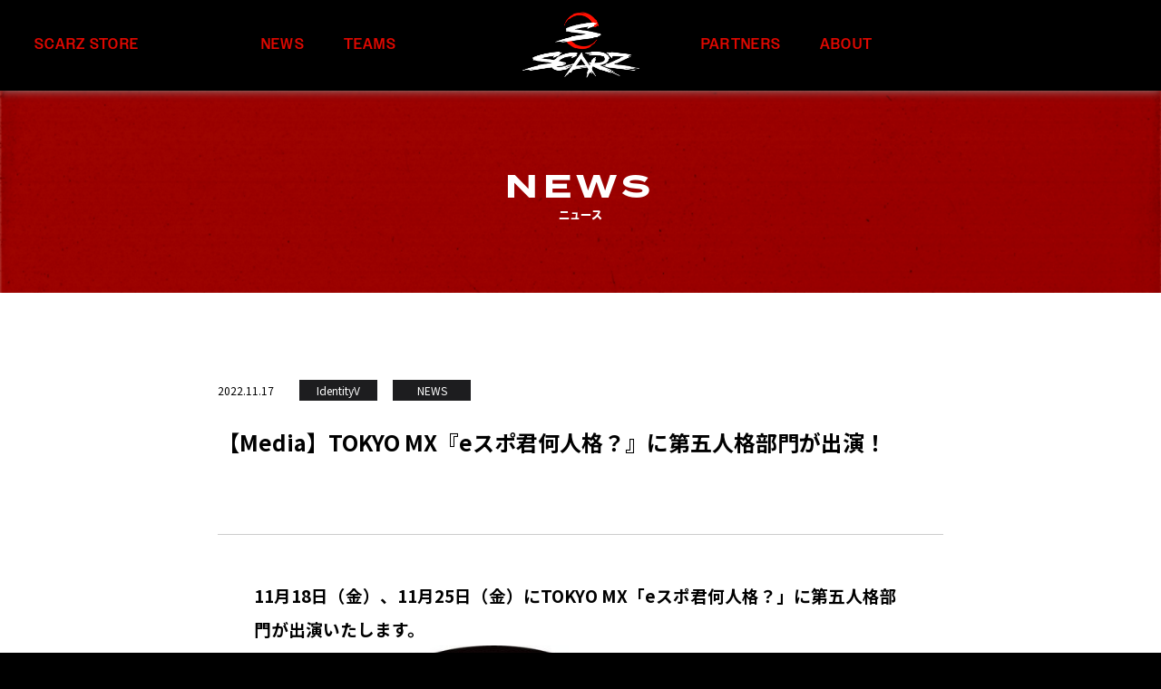

--- FILE ---
content_type: text/html; charset=UTF-8
request_url: https://www.scarz.net/news/1118/
body_size: 8148
content:
<!DOCTYPE html>

<html lang="ja"
	prefix="og: https://ogp.me/ns#" >
<head>
	<meta charset="UTF-8">
	<title>【Media】TOKYO MX『eスポ君何人格？』に第五人格部門が出演！ | SCARZ Official Site</title>

	<!-- icon -->
	<link rel="shortcut icon" href="https://www.scarz.net/wp/wp-content/themes/SCARZ/assets/img/common/favicon.ico">

	<!-- IE対策 -->
	<meta http-equiv="X-UA-Compatible" content="IE=edge">

	<!-- その他設定 -->
	<meta name="format-detection" content="telephone=no">
	<meta name="viewport" content="width=device-width,initial-scale=1.0">
	<style>html.wf-loading{visibility: hidden;}</style>
	
<!-- All In One SEO Pack 3.7.1[100,152] -->
<script type="application/ld+json" class="aioseop-schema">{}</script>
<link rel="canonical" href="https://www.scarz.net/news/1118/" />
<meta property="og:type" content="article" />
<meta property="og:title" content="【Media】TOKYO MX『eスポ君何人格？』に第五人格部門が出演！ | SCARZ Official Site" />
<meta property="og:description" content="11月18日（金）、11月25日（金）にTOKYO MX「eスポ君何人格？」に第五人格部門が出演いたします。 ●番組内容 「ゲームばかりしてないで勉強しなさい」と言われるのは過去の話。 ビデオゲームを競技として行うeスポーツは、世界市場規模が年々急増し、いまや６億５千万ドル以上。" />
<meta property="og:url" content="https://www.scarz.net/news/1118/" />
<meta property="og:site_name" content="SCARZ" />
<meta property="og:image" content="https://www.scarz.net/wp/wp-content/uploads/2025/08/SCARZ_ANNOUNCEMENT_OFFICIAL_250808.jpg" />
<meta property="article:published_time" content="2022-11-17T05:02:03Z" />
<meta property="article:modified_time" content="2022-11-30T07:10:25Z" />
<meta property="og:image:secure_url" content="https://www.scarz.net/wp/wp-content/uploads/2025/08/SCARZ_ANNOUNCEMENT_OFFICIAL_250808.jpg" />
<meta name="twitter:card" content="summary_large_image" />
<meta name="twitter:site" content="@SCARZ5" />
<meta name="twitter:title" content="【Media】TOKYO MX『eスポ君何人格？』に第五人格部門が出演！ | SCARZ Official Site" />
<meta name="twitter:description" content="11月18日（金）、11月25日（金）にTOKYO MX「eスポ君何人格？」に第五人格部門が出演いたします。 ●番組内容 「ゲームばかりしてないで勉強しなさい」と言われるのは過去の話。 ビデオゲームを競技として行うeスポーツは、世界市場規模が年々急増し、いまや６億５千万ドル以上。" />
<meta name="twitter:image" content="https://www.scarz.net/wp/wp-content/uploads/2025/08/SCARZ_ANNOUNCEMENT_OFFICIAL_250808.jpg" />
			<script type="text/javascript" >
				window.ga=window.ga||function(){(ga.q=ga.q||[]).push(arguments)};ga.l=+new Date;
				ga('create', 'G-8CJN90ET2Q', { 'cookieDomain': 'scarz.net' } );
				// Plugins
				ga('require', 'outboundLinkTracker');
				ga('send', 'pageview');
			</script>
			<script async src="https://www.google-analytics.com/analytics.js"></script>
			<script async src="https://www.scarz.net/wp/wp-content/plugins/all-in-one-seo-pack/public/js/vendor/autotrack.js?ver=3.7.1"></script>
				<!-- All In One SEO Pack -->
<link rel='dns-prefetch' href='//code.jquery.com' />
<link rel='dns-prefetch' href='//use.fontawesome.com' />
<link rel='dns-prefetch' href='//s.w.org' />
<link rel="alternate" type="application/rss+xml" title="SCARZ Official Site &raquo; 【Media】TOKYO MX『eスポ君何人格？』に第五人格部門が出演！ のコメントのフィード" href="https://www.scarz.net/news/1118/feed/" />
		<script type="text/javascript">
			window._wpemojiSettings = {"baseUrl":"https:\/\/s.w.org\/images\/core\/emoji\/13.0.0\/72x72\/","ext":".png","svgUrl":"https:\/\/s.w.org\/images\/core\/emoji\/13.0.0\/svg\/","svgExt":".svg","source":{"concatemoji":"https:\/\/www.scarz.net\/wp\/wp-includes\/js\/wp-emoji-release.min.js?ver=5.5.3"}};
			!function(e,a,t){var r,n,o,i,p=a.createElement("canvas"),s=p.getContext&&p.getContext("2d");function c(e,t){var a=String.fromCharCode;s.clearRect(0,0,p.width,p.height),s.fillText(a.apply(this,e),0,0);var r=p.toDataURL();return s.clearRect(0,0,p.width,p.height),s.fillText(a.apply(this,t),0,0),r===p.toDataURL()}function l(e){if(!s||!s.fillText)return!1;switch(s.textBaseline="top",s.font="600 32px Arial",e){case"flag":return!c([127987,65039,8205,9895,65039],[127987,65039,8203,9895,65039])&&(!c([55356,56826,55356,56819],[55356,56826,8203,55356,56819])&&!c([55356,57332,56128,56423,56128,56418,56128,56421,56128,56430,56128,56423,56128,56447],[55356,57332,8203,56128,56423,8203,56128,56418,8203,56128,56421,8203,56128,56430,8203,56128,56423,8203,56128,56447]));case"emoji":return!c([55357,56424,8205,55356,57212],[55357,56424,8203,55356,57212])}return!1}function d(e){var t=a.createElement("script");t.src=e,t.defer=t.type="text/javascript",a.getElementsByTagName("head")[0].appendChild(t)}for(i=Array("flag","emoji"),t.supports={everything:!0,everythingExceptFlag:!0},o=0;o<i.length;o++)t.supports[i[o]]=l(i[o]),t.supports.everything=t.supports.everything&&t.supports[i[o]],"flag"!==i[o]&&(t.supports.everythingExceptFlag=t.supports.everythingExceptFlag&&t.supports[i[o]]);t.supports.everythingExceptFlag=t.supports.everythingExceptFlag&&!t.supports.flag,t.DOMReady=!1,t.readyCallback=function(){t.DOMReady=!0},t.supports.everything||(n=function(){t.readyCallback()},a.addEventListener?(a.addEventListener("DOMContentLoaded",n,!1),e.addEventListener("load",n,!1)):(e.attachEvent("onload",n),a.attachEvent("onreadystatechange",function(){"complete"===a.readyState&&t.readyCallback()})),(r=t.source||{}).concatemoji?d(r.concatemoji):r.wpemoji&&r.twemoji&&(d(r.twemoji),d(r.wpemoji)))}(window,document,window._wpemojiSettings);
		</script>
		<style type="text/css">
img.wp-smiley,
img.emoji {
	display: inline !important;
	border: none !important;
	box-shadow: none !important;
	height: 1em !important;
	width: 1em !important;
	margin: 0 .07em !important;
	vertical-align: -0.1em !important;
	background: none !important;
	padding: 0 !important;
}
</style>
	<link rel='preload' id='wp-block-library-css'  href='https://www.scarz.net/wp/wp-includes/css/dist/block-library/style.min.css?ver=5.5.3' type='text/css' media='all' as="style" onload="this.onload=null;this.rel='stylesheet'" />
<link rel='preload' id='fontawesome-css'  href='//use.fontawesome.com/releases/v5.14.0/css/all.css?ver=5.5.3' type='text/css' media='all' as="style" onload="this.onload=null;this.rel='stylesheet'" />
<link rel='preload' id='nmk-nmk-normalize-css-css-css'  href='https://www.scarz.net/wp/wp-content/themes/SCARZ/assets/css/normalize.css?ver=1614907351' type='text/css' media='all' as="style" onload="this.onload=null;this.rel='stylesheet'" />
<link rel='preload' id='nmk-nmk-mmenu-css-css-css'  href='https://www.scarz.net/wp/wp-content/themes/SCARZ/assets/css/mmenu.css?ver=1614907351' type='text/css' media='all' as="style" onload="this.onload=null;this.rel='stylesheet'" />
<link rel='preload' id='nmk-nmk-common-css-css-css'  href='https://www.scarz.net/wp/wp-content/themes/SCARZ/assets/css/common.css?ver=1765944835' type='text/css' media='all' as="style" onload="this.onload=null;this.rel='stylesheet'" />
<link rel='preload' id='nmk-news-css-css'  href='https://www.scarz.net/wp/wp-content/themes/SCARZ/assets/css/news.css?ver=1617075238' type='text/css' media='all' as="style" onload="this.onload=null;this.rel='stylesheet'" />
<link rel='prev' title='11月27(日)ラゾーナ川崎プラザにてイベント開催のお知らせ' href='https://www.scarz.net/news/lazona1127/' />
<link rel='next' title='【HoK】Honor of Kings International Championship 2022' href='https://www.scarz.net/news/kic2022/' />
<style>:root {
			--lazy-loader-animation-duration: 300ms;
		}
		  
		.lazyload {
	display: block;
}

.lazyload,
        .lazyloading {
			opacity: 0;
		}


		.lazyloaded {
			opacity: 1;
			transition: opacity 300ms;
			transition: opacity var(--lazy-loader-animation-duration);
		}</style><noscript><style>.lazyload { display: none; } .lazyload[class*="lazy-loader-background-element-"] { display: block; opacity: 1; }</style></noscript>
	<!-- /*! loadCSS. [c]2017 Filament Group, Inc. MIT License */ -->
	<script>(function(a){if(!a.loadCSS){a.loadCSS=function(){}}var b=loadCSS.relpreload={};b.support=(function(){var d;try{d=a.document.createElement("link").relList.supports("preload")}catch(f){d=false}return function(){return d}})();b.bindMediaToggle=function(e){var f=e.media||"all";function d(){if(e.addEventListener){e.removeEventListener("load",d)}else{if(e.attachEvent){e.detachEvent("onload",d)}}e.setAttribute("onload",null);e.media=f}if(e.addEventListener){e.addEventListener("load",d)}else{if(e.attachEvent){e.attachEvent("onload",d)}}setTimeout(function(){e.rel="stylesheet";e.media="only x"});setTimeout(d,3000)};b.poly=function(){if(b.support()){return}var d=a.document.getElementsByTagName("link");for(var e=0;e<d.length;e++){var f=d[e];if(f.rel==="preload"&&f.getAttribute("as")==="style"&&!f.getAttribute("data-loadcss")){f.setAttribute("data-loadcss",true);b.bindMediaToggle(f)}}};if(!b.support()){b.poly();var c=a.setInterval(b.poly,500);if(a.addEventListener){a.addEventListener("load",function(){b.poly();a.clearInterval(c)})}else{if(a.attachEvent){a.attachEvent("onload",function(){b.poly();a.clearInterval(c)})}}}if(typeof exports!=="undefined"){exports.loadCSS=loadCSS}else{a.loadCSS=loadCSS}}(typeof global!=="undefined"?global:this));</script>

	<script>(function(l){var e={kitId:"ewt2eqc",scriptTimeout:3000,async:true},j=l.documentElement,g=setTimeout(function(){j.className=j.className.replace(/\bwf-loading\b/g,"")+" wf-inactive"},e.scriptTimeout),c=l.createElement("script"),k=false,i=l.getElementsByTagName("script")[0],b;j.className+=" wf-loading";c.src="https://use.typekit.net/"+e.kitId+".js";c.async=true;c.onload=c.onreadystatechange=function(){b=this.readyState;if(k||b&&b!="complete"&&b!="loaded"){return}k=true;clearTimeout(g);try{Typekit.load(e)}catch(a){}};i.parentNode.insertBefore(c,i)})(document);</script>

	<link rel="stylesheet" href="https://use.typekit.net/ojv3ngn.css">
	
	<script src="https://www.google.com/recaptcha/api.js" async defer></script>


	
</head>
<!-- Google tag (gtag.js) -->
<script async src="https://www.googletagmanager.com/gtag/js?id=G-8CJN90ET2Q"></script>
<script>
  window.dataLayer = window.dataLayer || [];
  function gtag(){dataLayer.push(arguments);}
  gtag('js', new Date());

  gtag('config', 'G-8CJN90ET2Q');
</script>

		<body>

<header class="header">
	<section class="header__cont header__cont--fixed">
		<div class="header__nav container container--small">
			<div class="header__list header__list--l">
				<div class="header__list__link header__list__link--store"><a href="https://www.scarzstore.net/" target="_blank" rel="noopener noreferrer">SCARZ STORE</a></div>
				<div class="header__list__link"><a href="/news/">NEWS</a></div>
				<div class="header__list__link header__list__link--teams">
					<span>TEAMS</span>

				<div class="header__gnav">
						<dl class=" container container--small">
							<dt class="header__gnav__title" >TEAMS</dt>
							<dd class="header__gnav__container">
							<ul class="header__gnav__list">										<li class="header__gnav__item">
											<a href="https://www.scarz.net/team/pokemon-unite/">Pokémon UNITE</a>
										</li>
																			<li class="header__gnav__item">
											<a href="https://www.scarz.net/team/emotorsports/">KANTOモータースクールSCARZ</a>
										</li>
																			<li class="header__gnav__item">
											<a href="https://www.scarz.net/team/identityv/">IdentityV</a>
										</li>
																			<li class="header__gnav__item">
											<a href="https://www.scarz.net/team/rainbow-six-siege/">Rainbow Six Siege</a>
										</li>
																			<li class="header__gnav__item">
											<a href="https://www.scarz.net/team/valorant/">VALORANT</a>
										</li>
																			<li class="header__gnav__item">
											<a href="https://www.scarz.net/team/fighting_game/">Fighting Game</a>
										</li>
																			<li class="header__gnav__item">
											<a href="https://www.scarz.net/team/honor-of-kings/">HONOR OF KINGS</a>
										</li>
																			<li class="header__gnav__item">
											<a href="https://www.scarz.net/team/ccntent_ceator/">Content Creator</a>
										</li>
									</ul>							</dd>
						</dl>
					</div>

				</div>
			</div>
			<div class="header__logo shine">
				<a href="https://www.scarz.net/">
					<img src="https://www.scarz.net/wp/wp-content/themes/SCARZ/assets/img/common/logo.svg" alt="SCARZ logo">
				</a>
			</div>
			<div class="header__list header__list--r">
				<div class="header__list__link"><a href="/sponsors/">PARTNERS</a></div>
				<div class="header__list__link"><a href="/about/">ABOUT</a></div>
			</div>
		</div>
		<p class="menuBtn">
			<a href="#menu">
				<span class="menuBtn__mark">
					<span class="menuBtn__mark--top"></span>
					<span class="menuBtn__mark--middle"></span>
					<span class="menuBtn__mark--bottom"></span>
				</span>
			</a>
		</p>
	</section>

</header>

<div id="page">
	<nav id="menu" class="header__gnav--sp">		
		<ul class="header__gnav__list--sp">
			<li class="header__gnav__item header__gnav__item--top">
				<a href="https://www.scarz.net/">TOP</a>
			</li>
			<li class=" "><span>TEAMS</span><ul>					<li class="">
 <a href="https://www.scarz.net/team/pokemon-unite/">
  <span class="menu-text">Pokémon UNITE</span>
</a>
</li>
											<li class="">
 <a href="https://www.scarz.net/team/emotorsports/">
  <span class="menu-text">KANTOモータースクールSCARZ</span>
</a>
</li>
											<li class="">
 <a href="https://www.scarz.net/team/identityv/">
  <span class="menu-text">IdentityV</span>
</a>
</li>
											<li class="">
 <a href="https://www.scarz.net/team/rainbow-six-siege/">
  <span class="menu-text">Rainbow Six Siege</span>
</a>
</li>
											<li class="">
 <a href="https://www.scarz.net/team/valorant/">
  <span class="menu-text">VALORANT</span>
</a>
</li>
											<li class="">
 <a href="https://www.scarz.net/team/fighting_game/">
  <span class="menu-text">Fighting Game</span>
</a>
</li>
											<li class="">
 <a href="https://www.scarz.net/team/honor-of-kings/">
  <span class="menu-text">HONOR OF KINGS</span>
</a>
</li>
											<li class="">
 <a href="https://www.scarz.net/team/ccntent_ceator/">
  <span class="menu-text">Content Creator</span>
</a>
</li>
						</ul></li>

			<li class="header__gnav__item header__gnav__item--store">
				<a href="https://www.scarzstore.net/" target="_blank">STORE</a>
			</li>

			<li class="header__gnav__item header__gnav__item--contact">
				<a href="https://www.scarz.net/contact/">CONTACT</a>
			</li>
			
			<li class="header__gnav__item header__gnav__item--about">
				<a href="https://www.scarz.net/about/">ABOUT</a>
			</li>

			<li class="header__gnav__item header__gnav__item--sponsors">
				<a href="https://www.scarz.net/sponsors/">SPONSORS</a>
			</li>

			<li class="header__gnav__item header__gnav__item--news">
				<a href="https://www.scarz.net/news/">NEWS</a>
			</li>

			<li class="header__gnav__item header__gnav__item--recruit">
				<a href="https://www.scarz.net/recruit/">RECRUIT</a>
			</li>

			<li class="header__gnav__item header__gnav__item--contact"> 
				<a href="https://www.scarz.net/guidelines/">GUIDELINES</a>
			</li>

			<li class="header__gnav__item header__gnav__item--contact"> 
				<a href="https://www.scarz.net/fanletter/">FANLETTER</a>
			</li>

			<li class="header__gnav__item header__gnav__item--schedule">
				<a href="https://www.scarz.net/privacypolicy/">PRIVACY</a>
			</li> 
<!-- 
			<li class="header__gnav__item header__gnav__item--schedule">
				<a href="https://www.scarz.net/schedule/">SCHEDULE</a>
			</li> 

			<li class="header__gnav__item header__gnav__item--column">
				<a href="https://www.scarz.net/column/">CSR</a>
			</li>

			<li class="header__gnav__item header__gnav__item--sz-family">
				<a href="https://www.scarz.net/sz-family/">SZ Family</a>
			</li>

			<li class="header__gnav__item header__gnav__item--contact"> 
				<a href="https://www.scarz.net/fanletter/">FANLETTER</a>
			</li>

			<li class="header__gnav__item header__gnav__item--contact"> 
				<a href="https://www.scarz.net/wallpaper/">WALLPAPER</a>
			</li> -->
			<li class="header__gnav__item header__gnav__item--footer">
				<p class="copy">© XENOZ CO.,Ltd.</p>

				<dl class="sns dropmenu"  id="fade-in2">
					<dt>FOLLOW US</dt>
					<dd>
						<a href="https://twitter.com/SCARZ5" target="_blank">
							<img src="https://www.scarz.net/wp/wp-content/themes/SCARZ/assets/img/common/gnav__sns__item--x.svg" alt="X">
						</a>
					</dd>
					<dd>
						<a href="https://www.youtube.com/channel/UCYNCPFWvDZzhUSrZNWENEEA" target="_blank">
							<img src="https://www.scarz.net/wp/wp-content/themes/SCARZ/assets/img/common/gnav__sns__item--yt.svg" alt="YouTube">
						</a>
					</dd>
					<dd>
						<a href="https://www.instagram.com/scarz_jp/" target="_blank">
							<img src="https://www.scarz.net/wp/wp-content/themes/SCARZ/assets/img/common/gnav__sns__item--ig.svg" alt="Instagram">
						</a>
					</dd>
				</dl>
			</li>
		</ul>
	</nav>

	<main class="main"><article class="singleContainer">
<div class="page__head">
	<h2 class="page__ttl">NEWS<span>ニュース</span></h2>	
</div>

<div class="container container--small newsDetail">
	<div class="flex ai-c">
		<p class="newsDetail__date">2022.11.17</p>

		<ul class="newsDetail__cat">
			<li class="newsDetail__cat__item">IdentityV</li>			<li class="newsDetail__cat__item">NEWS</li>
		</ul>
	</div>

	<h3 class="newsDetail__ttl">【Media】TOKYO MX『eスポ君何人格？』に第五人格部門が出演！</h3>

	<div class="newsDetail__cont">
		<h3>11月18日（金）、11月25日（金）にTOKYO MX「eスポ君何人格？」に第五人格部門が出演いたします。</h3>
<p><noscript><img class=" wp-image-56037 aligncenter" src="https://www.scarz.net/wp/wp-content/uploads/2022/11/IMG_0334-300x188.jpg" alt width="648" height="406" srcset="https://www.scarz.net/wp/wp-content/uploads/2022/11/IMG_0334-300x188.jpg 300w, https://www.scarz.net/wp/wp-content/uploads/2022/11/IMG_0334-1024x640.jpg 1024w, https://www.scarz.net/wp/wp-content/uploads/2022/11/IMG_0334-768x480.jpg 768w, https://www.scarz.net/wp/wp-content/uploads/2022/11/IMG_0334.jpg 1200w" sizes="(max-width: 648px) 100vw, 648px"></noscript><img class=" wp-image-56037 aligncenter lazyload" src="data:image/svg+xml,%3Csvg xmlns='http://www.w3.org/2000/svg' viewBox='0 0 648 406'%3E%3C/svg%3E" alt width="648" height="406" srcset="data:image/svg+xml,%3Csvg%20xmlns%3D%22http%3A%2F%2Fwww.w3.org%2F2000%2Fsvg%22%20viewBox%3D%220%200%20648%20406%22%3E%3C%2Fsvg%3E 648w" sizes="(max-width: 648px) 100vw, 648px" data-srcset="https://www.scarz.net/wp/wp-content/uploads/2022/11/IMG_0334-300x188.jpg 300w, https://www.scarz.net/wp/wp-content/uploads/2022/11/IMG_0334-1024x640.jpg 1024w, https://www.scarz.net/wp/wp-content/uploads/2022/11/IMG_0334-768x480.jpg 768w, https://www.scarz.net/wp/wp-content/uploads/2022/11/IMG_0334.jpg 1200w" data-src="https://www.scarz.net/wp/wp-content/uploads/2022/11/IMG_0334-300x188.jpg"></p>
<p>&nbsp;</p>
<p>&nbsp;</p>
<p>●番組内容</p>
<p>「ゲームばかりしてないで勉強しなさい」と言われるのは過去の話。<br>
ビデオゲームを競技として行うeスポーツは、世界市場規模が年々急増し、いまや６億５千万ドル以上。<br>
欧米に追随する形で国内でもプロスポーツとして日増しに認知され、国体の競技として行われたり、破格の賞金がでる大会が開催されるようになってきました。</p>
<p>そんなご時世にぴったりのバラエティ番組が誕生！<br>
ゲーム好きな少女たちが唯一無二のeスポーツアイドル「eドル」を目指して真剣に精進を重ねる姿を追いかけるというものです。<br>
番組で扱うのは、世界で２億人以上のプレイヤーがいるというスマホアプリゲーム「Identity V／第五人格」。</p>
<p>様々な試練を乗り越え、彼女たちが一流の「eドル」になれるのか、その道のりをぜひ目撃者としてお楽しみください。</p>
<p>&nbsp;</p>
<p><noscript><img class="alignnone wp-image-56038 aligncenter" src="https://www.scarz.net/wp/wp-content/uploads/2022/11/IMG_0226-300x225.jpg" alt width="537" height="403" srcset="https://www.scarz.net/wp/wp-content/uploads/2022/11/IMG_0226-300x225.jpg 300w, https://www.scarz.net/wp/wp-content/uploads/2022/11/IMG_0226-1024x768.jpg 1024w, https://www.scarz.net/wp/wp-content/uploads/2022/11/IMG_0226-768x576.jpg 768w, https://www.scarz.net/wp/wp-content/uploads/2022/11/IMG_0226.jpg 1200w" sizes="(max-width: 537px) 100vw, 537px"></noscript><img class="alignnone wp-image-56038 aligncenter lazyload" src="data:image/svg+xml,%3Csvg xmlns='http://www.w3.org/2000/svg' viewBox='0 0 537 403'%3E%3C/svg%3E" alt width="537" height="403" srcset="data:image/svg+xml,%3Csvg%20xmlns%3D%22http%3A%2F%2Fwww.w3.org%2F2000%2Fsvg%22%20viewBox%3D%220%200%20537%20403%22%3E%3C%2Fsvg%3E 537w" sizes="(max-width: 537px) 100vw, 537px" data-srcset="https://www.scarz.net/wp/wp-content/uploads/2022/11/IMG_0226-300x225.jpg 300w, https://www.scarz.net/wp/wp-content/uploads/2022/11/IMG_0226-1024x768.jpg 1024w, https://www.scarz.net/wp/wp-content/uploads/2022/11/IMG_0226-768x576.jpg 768w, https://www.scarz.net/wp/wp-content/uploads/2022/11/IMG_0226.jpg 1200w" data-src="https://www.scarz.net/wp/wp-content/uploads/2022/11/IMG_0226-300x225.jpg"></p>
<p>&nbsp;</p>
<p>●エムキャスなら全国からリアルタイム配信視聴可能！</p>
<p><a href="https://mcas.jp">https://mcas.jp</a></p>
<p>&nbsp;</p>
<p>&nbsp;</p>
	</div>

	<ul class="newsDetail__share">
		<li>
			<a href="https://www.facebook.com/sharer/sharer.php?u=https://www.scarz.net/news/1118/" target="_blank">
				<img src="https://www.scarz.net/wp/wp-content/themes/SCARZ/assets/img/news/shareIcon--fb.svg" alt="">
			</a>
		</li>
		<li>
			<a href="https://twitter.com/share?url=https://www.scarz.net/news/1118/" target="_blank">
				<img src="https://www.scarz.net/wp/wp-content/themes/SCARZ/assets/img/news/shareIcon--tw.svg" alt="">
			</a>
		</li>
		<li>
			<a href="http://line.me/R/msg/text/?https://www.scarz.net/news/1118/" target="_blank">
				<img src="https://www.scarz.net/wp/wp-content/themes/SCARZ/assets/img/news/shareIcon--line.svg" alt="">
			</a>
		</li>
	</ul>

	<p class="newsDetail__back">
		<a href="https://www.scarz.net/news/">一覧に戻る</a>
	</p>
</div>
</article>
		<div class="breadcrumb"><ul class="breadcrumb__list"><li class="breadcrumb__item"><a href="https://www.scarz.net">TOP</a></li><li class="breadcrumb__item"><a href="https://www.scarz.net/news/">News</a></li><li class="breadcrumb__item">【Media】TOKYO MX『eスポ君何人格？』に第五人格部門が出演！</li></ul></div>	</main>
	<script defer src='//code.jquery.com/jquery-3.5.1.min.js?ver=3.5.1' id='jquery-js'></script>
<script defer src='https://www.scarz.net/wp/wp-content/themes/SCARZ/assets/js/picturefill.min.js?ver=3.0.2' id='nmk-picturefill-js-js'></script>
<script defer src='https://www.scarz.net/wp/wp-content/themes/SCARZ/assets/js/modernizr-custom.js?ver=3.6.0' id='nmk-modernizr-js-js'></script>
<script defer src='https://www.scarz.net/wp/wp-content/themes/SCARZ/assets/js/mmenu.polyfills.js?ver=4.0.0' id='nmk-mmenu.polyfills-js-js'></script>
<script defer src='https://www.scarz.net/wp/wp-content/themes/SCARZ/assets/js/mmenu.js?ver=4.0.0' id='nmk-mmenu-js-js'></script>
<script defer src='https://www.scarz.net/wp/wp-content/themes/SCARZ/assets/js/common.js?ver=1718950407' id='nmk-common-js-js'></script>
<script defer src='https://www.scarz.net/wp/wp-content/plugins/lazy-loading-responsive-images/js/lazysizes.min.js?ver=1614906861' id='lazysizes-js'></script>
	<p class="scrollTop">
		<a href="#">
			<img src="https://www.scarz.net/wp/wp-content/themes/SCARZ/assets/img/common/toTop.svg">
		</a>
	</p>

	<footer class="footer">
		<div class="container">
			<h2 class="footer__logo">
				<a href="https://www.scarz.net">
					<img src="https://www.scarz.net/wp/wp-content/themes/SCARZ/assets/img/common/footer_logo.svg" alt="SCARZ logo">
				</a>
			</h2>
			<nav class="footer__gnav">
				<ul class="footer__gnav__list">

					<li class="footer__gnav__item footer__gnav__item--news">
						<a href="https://www.scarzstore.net/">STORE</a>
					</li>
					<li class="footer__gnav__item footer__gnav__item--contact">
						<a href="https://www.scarz.net/contact/">CONTACT</a>
					</li>
					<li class="footer__gnav__item footer__gnav__item--about">
						<a href="https://www.scarz.net/about/">ABOUT</a>
					</li>
					<li class="footer__gnav__item footer__gnav__item--sponsors">
						<a href="https://www.scarz.net/sponsors/">SPONSORS</a>
					</li>

					<li class="footer__gnav__item footer__gnav__item--news">
						<a href="https://www.scarz.net/news/">NEWS</a>
					</li>
					<li class="footer__gnav__item footer__gnav__item--recruit">
						<a href="https://www.scarz.net/recruit/">RECRUIT</a>
					</li>
					<li class="footer__gnav__item footer__gnav__item--privacy">
						<a href="https://www.scarz.net/guidelines/">GUIDELINES</a>
					</li>
					<li class="footer__gnav__item footer__gnav__item--privacy">
						<a href="https://www.scarz.net/fanletter/">FANLETTER</a>
					</li>
					<li class="footer__gnav__item footer__gnav__item--privacy">
						<a href="https://www.scarz.net/privacypolicy/">PRIVACY</a>
					</li>


					 <!-- <li class="footer__gnav__item footer__gnav__item--schedule">
						<a href="https://www.scarz.net/schedule/">SCHEDULE</a>
					</li> 
					<li class="footer__gnav__item footer__gnav__item--column">
						<a href="https://www.scarz.net/column/">CSR</a>
					</li>
					<li class="footer__gnav__item footer__gnav__item--sz-family">
						<a href="https://www.scarz.net/sz-family/">SZ Family</a>
					</li>
					<li class="footer__gnav__item footer__gnav__item--privacy">
						<a href="https://www.scarz.net/wallpaper/">WALLPAPER</a>
					</li> -->
				</ul>
			</nav>
		</div>

		<div class="footer__foot">
			<div class="container">
				<p class="footer__copy">© 2024 XENOZ CO.,Ltd. </p>
				<div class="footer__sns">
					<p class="footer__sns__txt">FOLLOW US</p>

					<ul class="footer__sns__list dropmenu"  id="fade-in2">
						
						<li class="footer__sns__item footer__sns__item--tw">
							<a href="#!">
								<img src="https://www.scarz.net/wp/wp-content/themes/SCARZ/assets/img/common/footer__sns__item--x.svg" alt="SCARZ SNS twitter">
							</a>
							<ul><li><a href="https://twitter.com/SCARZ5" target="_blank"><span style="padding: 0 8px;">JP</span></a></li><li><a href="https://twitter.com/SCARZ_ENG" target="_blank"><span style="padding: 0 3px;">ENG</span></a></li></ul>
						</li>
						<li class="footer__sns__item footer__sns__item--yt">
							<a href="https://www.youtube.com/channel/UCYNCPFWvDZzhUSrZNWENEEA" target="_blank">
								<img src="https://www.scarz.net/wp/wp-content/themes/SCARZ/assets/img/common/footer__sns__item--yt.svg" alt="SCARZ SNS YouTube">
							</a>
						</li>
						<li class="footer__sns__item footer__sns__item--ig">
							<a href="https://www.instagram.com/scarz_jp/" target="_blank">
								<img src="https://www.scarz.net/wp/wp-content/themes/SCARZ/assets/img/common/footer__sns__item--ig.svg" alt="SCARZ SNS Instagram">
							</a>
						</li>
					</ul>
				</div>
			</div>
		</div>
	</footer>
</div>

<script>
	</script>
<!--
<script>

window.onload = function(){
	var str = document.getElementById("engms").innerHTML;
	str = str.replace("How would you describe your personality?","Describe Yourself");
	document.getElementById("engms").innerHTML = str;
		
	var str1 = document.getElementById("engms1").innerHTML;
	str1 = str1.replace("How would you describe your personality?","Describe Yourself");
	document.getElementById("engms1").innerHTML = str1;

	var str2 = document.getElementById("engms2").innerHTML;
	str2 = str2.replace("How would you describe your personality?","Describe Yourself");
	document.getElementById("engms2").innerHTML = str2;

	var str3 = document.getElementById("engms3").innerHTML;
	str3 = str3.replace("How would you describe your personality?","Describe Yourself");
	document.getElementById("engms3").innerHTML = str3;

	var str4 = document.getElementById("engms4").innerHTML;
	str4 = str4.replace("How would you describe your personality?","Describe Yourself");
	document.getElementById("engms4").innerHTML = str4;

	var str5 = document.getElementById("engms5").innerHTML;
	str5 = str5.replace("How would you describe your personality?","Describe Yourself");
	document.getElementById("engms5").innerHTML = str5;

	var str6 = document.getElementById("engms6").innerHTML;
	str6 = str6.replace("How would you describe your personality?","Describe Yourself");
	document.getElementById("engms6").innerHTML = str6;

	var str7 = document.getElementById("engms7").innerHTML;
	str7 = str7.replace("How would you describe your personality?","Describe Yourself");
	document.getElementById("engms7").innerHTML = str7;

	var str8 = document.getElementById("engms8").innerHTML;
	str8 = str8.replace("How would you describe your personality?","Describe Yourself");
	document.getElementById("engms8").innerHTML = str8;

	var str9= document.getElementById("engms9").innerHTML;
	str9= str9.replace("How would you describe your personality?","Describe Yourself");
	document.getElementById("engms9").innerHTML = str9;
}
	
	document.getElementById("engms").style.display ="none";
	document.getElementById("engms1").style.display ="none";
	document.getElementById("engms2").style.display ="none";
	document.getElementById("engms3").style.display ="none";
	document.getElementById("engms4").style.display ="none";
	document.getElementById("engms5").style.display ="none";
	document.getElementById("engms6").style.display ="none";
	document.getElementById("engms7").style.display ="none";
	document.getElementById("engms8").style.display ="none";
	document.getElementById("engms9").style.display ="none";
	document.getElementById("engms10").style.display ="none";
	document.getElementById("ENBUTTON").style.opacity ="0.7";
	
function clickBtn1(){
	const engms = document.getElementById("engms");
	const engms1 = document.getElementById("engms1");
	const engms2 = document.getElementById("engms2");
	const engms3 = document.getElementById("engms3");
	const engms4 = document.getElementById("engms4");
	const engms5 = document.getElementById("engms5");
	const engms6 = document.getElementById("engms6");
	const engms7 = document.getElementById("engms7");
	const engms8 = document.getElementById("engms8");
	const engms9 = document.getElementById("engms9");
	const engms0 = document.getElementById("engms0");
	const jpms = document.getElementById("jpms");
	const jpms1 = document.getElementById("jpms1");
	const jpms2 = document.getElementById("jpms2");
	const jpms3 = document.getElementById("jpms3");
	const jpms4 = document.getElementById("jpms4");
	const jpms5 = document.getElementById("jpms5");
	const jpms6 = document.getElementById("jpms6");
	const jpms7 = document.getElementById("jpms7");
	const jpms8 = document.getElementById("jpms8");
	const jpms9 = document.getElementById("jpms9");
	const jpms10 = document.getElementById("jpms10");
	const JPBUTTON = document.getElementById("JPBUTTON");
	const ENBUTTON = document.getElementById("ENBUTTON");


	engms.style.display ="none";
	engms1.style.display ="none";
	engms2.style.display ="none";
	engms3.style.display ="none";
	engms4.style.display ="none";
	engms5.style.display ="none";
	engms6.style.display ="none";
	engms7.style.display ="none";
	engms8.style.display ="none";
	engms9.style.display ="none";
	engms0.style.display ="none";

	jpms.style.display ="block";
	jpms1.style.display ="block";
	jpms2.style.display ="block";
	jpms3.style.display ="block";
	jpms4.style.display ="block";
	jpms5.style.display ="block";
	jpms6.style.display ="block";
	jpms7.style.display ="block";
	jpms8.style.display ="block";
	jpms9.style.display ="block";
	jpms10.style.display ="block";

	JPBUTTON.style.opacity ="1.0";
	ENBUTTON.style.opacity ="0.7";
}
	
	function clickBtn2(){
	const engms = document.getElementById("engms");
	const engms1 = document.getElementById("engms1");
	const engms2 = document.getElementById("engms2");
	const engms3 = document.getElementById("engms3");
	const engms4 = document.getElementById("engms4");
	const engms5 = document.getElementById("engms5");
	const engms6 = document.getElementById("engms6");
	const engms7 = document.getElementById("engms7");
	const engms8 = document.getElementById("engms8");
	const engms9 = document.getElementById("engms9");
	const engms0 = document.getElementById("engms0");
	const jpms = document.getElementById("jpms");
	const jpms1 = document.getElementById("jpms1");
	const jpms2 = document.getElementById("jpms2");
	const jpms3 = document.getElementById("jpms3");
	const jpms4 = document.getElementById("jpms4");
	const jpms5 = document.getElementById("jpms5");
	const jpms6 = document.getElementById("jpms6");
	const jpms7 = document.getElementById("jpms7");
	const jpms8 = document.getElementById("jpms8");
	const jpms9 = document.getElementById("jpms9");
	const jpms10 = document.getElementById("jpms10");
	const JPBUTTON = document.getElementById("JPBUTTON");
	const ENBUTTON = document.getElementById("ENBUTTON");


	engms.style.display ="block";
	engms1.style.display ="block";
	engms2.style.display ="block";
	engms3.style.display ="block";
	engms4.style.display ="block";
	engms5.style.display ="block";
	engms6.style.display ="block";
	engms7.style.display ="block";
	engms8.style.display ="block";
	engms9.style.display ="block";
	engms0.style.display ="block";

	jpms.style.display ="none";
	jpms1.style.display ="none";
	jpms2.style.display ="none";
	jpms3.style.display ="none";
	jpms4.style.display ="none";
	jpms5.style.display ="none";
	jpms6.style.display ="none";
	jpms7.style.display ="none";
	jpms8.style.display ="none";
	jpms9.style.display ="none";
	jpms10.style.display ="none";
		
	JPBUTTON.style.opacity ="0.7";
	ENBUTTON.style.opacity ="1.0";
}
</script>-->
<!-- Start of HubSpot Embed Code -->
  <script type="text/javascript" id="hs-script-loader" async defer src="//js-na2.hs-scripts.com/243642958.js"></script>
<!-- End of HubSpot Embed Code -->
</body>
</html>

--- FILE ---
content_type: text/css
request_url: https://www.scarz.net/wp/wp-content/themes/SCARZ/assets/css/common.css?ver=1765944835
body_size: 13343
content:
@charset "UTF-8";
/**
 * _mixin 2.14.4
 * Released on: October 28, 2020
 */
@import url("https://fonts.googleapis.com/css2?family=Noto+Sans+JP:wght@300;400;500;700;900&display=swap");
/**
 * Fonts
 */
/*------------------
	Default Settings
------------------*/
*,
*:before,
*:after {
  box-sizing: border-box;
}

html {
  font-size: 10px;
  position: relative;
  min-height: 100%;
}
html.wf-loading {
  visibility: hidden;
}
html.wf-active {
  visibility: visible;
}

body {
  font-size: 1.6em;
  line-height: 1.6;
  margin: 0;
  background-color: #000;
  font-family: 'Noto Sans JP', sans-serif;
  font-weight: 400;
  font-style: normal;
}

main {
  background-color: #fff;
}

h1,
h2,
h3,
h4,
h5,
h6,
p,
ul,
ol,
li,
dl,
dt,
dd {
  margin: 0;
  padding: 0;
}

ul,
ol {
  list-style-type: none;
}

a {
  text-decoration: none;
}

img {
  max-width: 100%;
  height: auto;
  vertical-align: bottom;
}

@media screen and (min-width: 600px) {
  .mt8 {
    margin-top: 8px;
  }
  .mr8 {
    margin-right: 8px;
  }
  .mb8 {
    margin-bottom: 8px;
  }
  .ml8 {
    margin-left: 8px;
  }
  .pt8 {
    padding-top: 8px;
  }
  .pr8 {
    padding-right: 8px;
  }
  .pb8 {
    padding-bottom: 8px;
  }
  .pl8 {
    padding-left: 8px;
  }
}
@media screen and (min-width: 600px) {
  .mt16 {
    margin-top: 16px;
  }
  .mr16 {
    margin-right: 16px;
  }
  .mb16 {
    margin-bottom: 16px;
  }
  .ml16 {
    margin-left: 16px;
  }
  .pt16 {
    padding-top: 16px;
  }
  .pr16 {
    padding-right: 16px;
  }
  .pb16 {
    padding-bottom: 16px;
  }
  .pl16 {
    padding-left: 16px;
  }
}
@media screen and (min-width: 600px) {
  .mt24 {
    margin-top: 24px;
  }
  .mr24 {
    margin-right: 24px;
  }
  .mb24 {
    margin-bottom: 24px;
  }
  .ml24 {
    margin-left: 24px;
  }
  .pt24 {
    padding-top: 24px;
  }
  .pr24 {
    padding-right: 24px;
  }
  .pb24 {
    padding-bottom: 24px;
  }
  .pl24 {
    padding-left: 24px;
  }
}
@media screen and (min-width: 600px) {
  .mt32 {
    margin-top: 32px;
  }
  .mr32 {
    margin-right: 32px;
  }
  .mb32 {
    margin-bottom: 32px;
  }
  .ml32 {
    margin-left: 32px;
  }
  .pt32 {
    padding-top: 32px;
  }
  .pr32 {
    padding-right: 32px;
  }
  .pb32 {
    padding-bottom: 32px;
  }
  .pl32 {
    padding-left: 32px;
  }
}
@media screen and (min-width: 600px) {
  .mt40 {
    margin-top: 40px;
  }
  .mr40 {
    margin-right: 40px;
  }
  .mb40 {
    margin-bottom: 40px;
  }
  .ml40 {
    margin-left: 40px;
  }
  .pt40 {
    padding-top: 40px;
  }
  .pr40 {
    padding-right: 40px;
  }
  .pb40 {
    padding-bottom: 40px;
  }
  .pl40 {
    padding-left: 40px;
  }
}
@media screen and (min-width: 600px) {
  .mt48 {
    margin-top: 48px;
  }
  .mr48 {
    margin-right: 48px;
  }
  .mb48 {
    margin-bottom: 48px;
  }
  .ml48 {
    margin-left: 48px;
  }
  .pt48 {
    padding-top: 48px;
  }
  .pr48 {
    padding-right: 48px;
  }
  .pb48 {
    padding-bottom: 48px;
  }
  .pl48 {
    padding-left: 48px;
  }
}
@media screen and (min-width: 600px) {
  .mt56 {
    margin-top: 56px;
  }
  .mr56 {
    margin-right: 56px;
  }
  .mb56 {
    margin-bottom: 56px;
  }
  .ml56 {
    margin-left: 56px;
  }
  .pt56 {
    padding-top: 56px;
  }
  .pr56 {
    padding-right: 56px;
  }
  .pb56 {
    padding-bottom: 56px;
  }
  .pl56 {
    padding-left: 56px;
  }
}
@media screen and (min-width: 600px) {
  .mt64 {
    margin-top: 64px;
  }
  .mr64 {
    margin-right: 64px;
  }
  .mb64 {
    margin-bottom: 64px;
  }
  .ml64 {
    margin-left: 64px;
  }
  .pt64 {
    padding-top: 64px;
  }
  .pr64 {
    padding-right: 64px;
  }
  .pb64 {
    padding-bottom: 64px;
  }
  .pl64 {
    padding-left: 64px;
  }
}
@media screen and (min-width: 600px) {
  .mt72 {
    margin-top: 72px;
  }
  .mr72 {
    margin-right: 72px;
  }
  .mb72 {
    margin-bottom: 72px;
  }
  .ml72 {
    margin-left: 72px;
  }
  .pt72 {
    padding-top: 72px;
  }
  .pr72 {
    padding-right: 72px;
  }
  .pb72 {
    padding-bottom: 72px;
  }
  .pl72 {
    padding-left: 72px;
  }
}
@media screen and (min-width: 600px) {
  .mt80 {
    margin-top: 80px;
  }
  .mr80 {
    margin-right: 80px;
  }
  .mb80 {
    margin-bottom: 80px;
  }
  .ml80 {
    margin-left: 80px;
  }
  .pt80 {
    padding-top: 80px;
  }
  .pr80 {
    padding-right: 80px;
  }
  .pb80 {
    padding-bottom: 80px;
  }
  .pl80 {
    padding-left: 80px;
  }
}
@media screen and (min-width: 600px) {
  .mt10 {
    margin-top: 10px;
  }
  .mr10 {
    margin-right: 10px;
  }
  .mb10 {
    margin-bottom: 10px;
  }
  .ml10 {
    margin-left: 10px;
  }
  .pt10 {
    padding-top: 10px;
  }
  .pr10 {
    padding-right: 10px;
  }
  .pb10 {
    padding-bottom: 10px;
  }
  .pl10 {
    padding-left: 10px;
  }
}
@media screen and (min-width: 600px) {
  .mt20 {
    margin-top: 20px;
  }
  .mr20 {
    margin-right: 20px;
  }
  .mb20 {
    margin-bottom: 20px;
  }
  .ml20 {
    margin-left: 20px;
  }
  .pt20 {
    padding-top: 20px;
  }
  .pr20 {
    padding-right: 20px;
  }
  .pb20 {
    padding-bottom: 20px;
  }
  .pl20 {
    padding-left: 20px;
  }
}
@media screen and (min-width: 600px) {
  .mt30 {
    margin-top: 30px;
  }
  .mr30 {
    margin-right: 30px;
  }
  .mb30 {
    margin-bottom: 30px;
  }
  .ml30 {
    margin-left: 30px;
  }
  .pt30 {
    padding-top: 30px;
  }
  .pr30 {
    padding-right: 30px;
  }
  .pb30 {
    padding-bottom: 30px;
  }
  .pl30 {
    padding-left: 30px;
  }
}
@media screen and (min-width: 600px) {
  .mt50 {
    margin-top: 50px;
  }
  .mr50 {
    margin-right: 50px;
  }
  .mb50 {
    margin-bottom: 50px;
  }
  .ml50 {
    margin-left: 50px;
  }
  .pt50 {
    padding-top: 50px;
  }
  .pr50 {
    padding-right: 50px;
  }
  .pb50 {
    padding-bottom: 50px;
  }
  .pl50 {
    padding-left: 50px;
  }
}
@media screen and (min-width: 600px) {
  .mt60 {
    margin-top: 60px;
  }
  .mr60 {
    margin-right: 60px;
  }
  .mb60 {
    margin-bottom: 60px;
  }
  .ml60 {
    margin-left: 60px;
  }
  .pt60 {
    padding-top: 60px;
  }
  .pr60 {
    padding-right: 60px;
  }
  .pb60 {
    padding-bottom: 60px;
  }
  .pl60 {
    padding-left: 60px;
  }
}
@media screen and (min-width: 600px) {
  .mt70 {
    margin-top: 70px;
  }
  .mr70 {
    margin-right: 70px;
  }
  .mb70 {
    margin-bottom: 70px;
  }
  .ml70 {
    margin-left: 70px;
  }
  .pt70 {
    padding-top: 70px;
  }
  .pr70 {
    padding-right: 70px;
  }
  .pb70 {
    padding-bottom: 70px;
  }
  .pl70 {
    padding-left: 70px;
  }
}
@media screen and (min-width: 600px) {
  .mt90 {
    margin-top: 90px;
  }
  .mr90 {
    margin-right: 90px;
  }
  .mb90 {
    margin-bottom: 90px;
  }
  .ml90 {
    margin-left: 90px;
  }
  .pt90 {
    padding-top: 90px;
  }
  .pr90 {
    padding-right: 90px;
  }
  .pb90 {
    padding-bottom: 90px;
  }
  .pl90 {
    padding-left: 90px;
  }
}
@media screen and (min-width: 600px) {
  .mt100 {
    margin-top: 100px;
  }
  .mr100 {
    margin-right: 100px;
  }
  .mb100 {
    margin-bottom: 100px;
  }
  .ml100 {
    margin-left: 100px;
  }
  .pt100 {
    padding-top: 100px;
  }
  .pr100 {
    padding-right: 100px;
  }
  .pb100 {
    padding-bottom: 100px;
  }
  .pl100 {
    padding-left: 100px;
  }
}
@media screen and (min-width: 600px) {
  .mt110 {
    margin-top: 110px;
  }
  .mr110 {
    margin-right: 110px;
  }
  .mb110 {
    margin-bottom: 110px;
  }
  .ml110 {
    margin-left: 110px;
  }
  .pt110 {
    padding-top: 110px;
  }
  .pr110 {
    padding-right: 110px;
  }
  .pb110 {
    padding-bottom: 110px;
  }
  .pl110 {
    padding-left: 110px;
  }
}
@media screen and (min-width: 600px) {
  .mt130 {
    margin-top: 130px;
  }
  .mr130 {
    margin-right: 130px;
  }
  .mb130 {
    margin-bottom: 130px;
  }
  .ml130 {
    margin-left: 130px;
  }
  .pt130 {
    padding-top: 130px;
  }
  .pr130 {
    padding-right: 130px;
  }
  .pb130 {
    padding-bottom: 130px;
  }
  .pl130 {
    padding-left: 130px;
  }
}
@media screen and (min-width: 600px) {
  .mt140 {
    margin-top: 140px;
  }
  .mr140 {
    margin-right: 140px;
  }
  .mb140 {
    margin-bottom: 140px;
  }
  .ml140 {
    margin-left: 140px;
  }
  .pt140 {
    padding-top: 140px;
  }
  .pr140 {
    padding-right: 140px;
  }
  .pb140 {
    padding-bottom: 140px;
  }
  .pl140 {
    padding-left: 140px;
  }
}
@media screen and (min-width: 600px) {
  .mt150 {
    margin-top: 150px;
  }
  .mr150 {
    margin-right: 150px;
  }
  .mb150 {
    margin-bottom: 150px;
  }
  .ml150 {
    margin-left: 150px;
  }
  .pt150 {
    padding-top: 150px;
  }
  .pr150 {
    padding-right: 150px;
  }
  .pb150 {
    padding-bottom: 150px;
  }
  .pl150 {
    padding-left: 150px;
  }
}
@media screen and (min-width: 600px) {
  .mt170 {
    margin-top: 170px;
  }
  .mr170 {
    margin-right: 170px;
  }
  .mb170 {
    margin-bottom: 170px;
  }
  .ml170 {
    margin-left: 170px;
  }
  .pt170 {
    padding-top: 170px;
  }
  .pr170 {
    padding-right: 170px;
  }
  .pb170 {
    padding-bottom: 170px;
  }
  .pl170 {
    padding-left: 170px;
  }
}
@media screen and (min-width: 600px) {
  .mt180 {
    margin-top: 180px;
  }
  .mr180 {
    margin-right: 180px;
  }
  .mb180 {
    margin-bottom: 180px;
  }
  .ml180 {
    margin-left: 180px;
  }
  .pt180 {
    padding-top: 180px;
  }
  .pr180 {
    padding-right: 180px;
  }
  .pb180 {
    padding-bottom: 180px;
  }
  .pl180 {
    padding-left: 180px;
  }
}
@media screen and (min-width: 600px) {
  .mt190 {
    margin-top: 190px;
  }
  .mr190 {
    margin-right: 190px;
  }
  .mb190 {
    margin-bottom: 190px;
  }
  .ml190 {
    margin-left: 190px;
  }
  .pt190 {
    padding-top: 190px;
  }
  .pr190 {
    padding-right: 190px;
  }
  .pb190 {
    padding-bottom: 190px;
  }
  .pl190 {
    padding-left: 190px;
  }
}
.cf:after {
  display: block;
  clear: both;
  width: 100%;
  content: "";
}

.dropCap:first-letter {
  font-size: 120px;
}

.ta-l {
  text-align: left;
}
.ta-c {
  text-align: center;
}
.ta-r {
  text-align: right;
}

.show {
  display: block;
}
@media screen and (max-width: 600px) {
  .show--pc {
    display: none;
  }
}
.show--pc--i {
  display: inline;
}
@media screen and (max-width: 600px) {
  .show--pc--i {
    display: none;
  }
}
.show--sp {
  display: none;
}
@media screen and (max-width: 600px) {
  .show--sp {
    display: block;
  }
}
.show--sp--i {
  display: none;
}
@media screen and (max-width: 600px) {
  .show--sp--i {
    display: inline;
  }
}
.show--ja, .show--ja--i {
  display: none !important;
}
.show--en, .show--en--i {
  display: none !important;
}
.show--zh, .show--zh--i {
  display: none !important;
}
.ja .show--ja {
  display: block !important;
}
.ja .show--ja--i {
  display: inline !important;
}
.en .show--en {
  display: block !important;
}
.en .show--en--i {
  display: inline !important;
}
.zh .show--zh {
  display: block !important;
}
.zh .show--zh--i {
  display: inline !important;
}

/**
 * Flex 
 */
.flex {
  display: flex;
}

.ai-fs {
  align-items: flex-start;
}
.ai-c {
  align-items: center;
}
.ai-fe {
  align-items: flex-end;
}

.jc-sb {
  justify-content: space-between;
}
.jc-sa {
  justify-content: space-around;
}
.jc-c {
  justify-content: center;
}

.fw-w {
  flex-wrap: wrap;
}

.btn--kadomaru a {
  overflow: hidden;
  border-radius: 99999999px;
}

.container, .breadcrumb__list {
  width: 100%;
  max-width: 1240px;
  margin-right: auto !important;
  margin-left: auto !important;
  padding-right: 20px !important;
  padding-left: 20px !important;
}
@media screen and (max-width: 900px) {
  .container, .breadcrumb__list {
    margin-right: auto !important;
    margin-left: auto !important;
    padding-right: 2.6041666667vw !important;
    padding-left: 2.6041666667vw !important;
  }
}
@media screen and (max-width: 600px) {
  .container, .breadcrumb__list {
    margin-right: auto !important;
    margin-left: auto !important;
    padding-right: 4.8309178744vw !important;
    padding-left: 4.8309178744vw !important;
  }
}
.container--medium {
  max-width: 1000px;
}
.container--small {
  max-width: 840px;
}

.col--1 {
  display: flex;
  flex-wrap: wrap;
  margin-top: -5px;
  margin-left: -5px;
}
.col--1 > * {
  width: calc((100% - 5px) / 1);
  margin-top: 5px;
  margin-left: 5px;
}
@media screen and (max-width: 600px) {
  .col--1 {
    display: flex;
    flex-wrap: wrap;
    margin-top: -1.2077294686vw;
    margin-left: -1.2077294686vw;
  }
  .col--1 > * {
    width: calc((100% - 1.2077294686vw) / 1);
    margin-top: 1.2077294686vw;
    margin-left: 1.2077294686vw;
  }
}
.col--2 {
  display: flex;
  flex-wrap: wrap;
  margin-top: -5px;
  margin-left: -5px;
}
.col--2 > * {
  width: calc((100% - 10px) / 2);
  margin-top: 5px;
  margin-left: 5px;
}
@media screen and (max-width: 600px) {
  .col--2 {
    display: flex;
    flex-wrap: wrap;
    margin-top: -1.2077294686vw;
    margin-left: -1.2077294686vw;
  }
  .col--2 > * {
    width: calc((100% - 2.4154589372vw) / 2);
    margin-top: 1.2077294686vw;
    margin-left: 1.2077294686vw;
  }
}
.col--3 {
  display: flex;
  flex-wrap: wrap;
  margin-top: -5px;
  margin-left: -5px;
}
.col--3 > * {
  width: calc((100% - 15px) / 3);
  margin-top: 5px;
  margin-left: 5px;
}
@media screen and (max-width: 600px) {
  .col--3 {
    display: flex;
    flex-wrap: wrap;
    margin-top: -1.2077294686vw;
    margin-left: -1.2077294686vw;
  }
  .col--3 > * {
    width: calc((100% - 3.6231884058vw) / 3);
    margin-top: 1.2077294686vw;
    margin-left: 1.2077294686vw;
  }
}
.col--4 {
  display: flex;
  flex-wrap: wrap;
  margin-top: -5px;
  margin-left: -5px;
}
.col--4 > * {
  width: calc((100% - 20px) / 4);
  margin-top: 5px;
  margin-left: 5px;
}
@media screen and (max-width: 600px) {
  .col--4 {
    display: flex;
    flex-wrap: wrap;
    margin-top: -1.2077294686vw;
    margin-left: -1.2077294686vw;
  }
  .col--4 > * {
    width: calc((100% - 4.8309178744vw) / 4);
    margin-top: 1.2077294686vw;
    margin-left: 1.2077294686vw;
  }
}
.col--5 {
  display: flex;
  flex-wrap: wrap;
  margin-top: -5px;
  margin-left: -5px;
}
.col--5 > * {
  width: calc((100% - 25px) / 5);
  margin-top: 5px;
  margin-left: 5px;
}
@media screen and (max-width: 600px) {
  .col--5 {
    display: flex;
    flex-wrap: wrap;
    margin-top: -1.2077294686vw;
    margin-left: -1.2077294686vw;
  }
  .col--5 > * {
    width: calc((100% - 6.038647343vw) / 5);
    margin-top: 1.2077294686vw;
    margin-left: 1.2077294686vw;
  }
}
.col--6 {
  display: flex;
  flex-wrap: wrap;
  margin-top: -5px;
  margin-left: -5px;
}
.col--6 > * {
  width: calc((100% - 30px) / 6);
  margin-top: 5px;
  margin-left: 5px;
}
@media screen and (max-width: 600px) {
  .col--6 {
    display: flex;
    flex-wrap: wrap;
    margin-top: -1.2077294686vw;
    margin-left: -1.2077294686vw;
  }
  .col--6 > * {
    width: calc((100% - 7.2463768116vw) / 6);
    margin-top: 1.2077294686vw;
    margin-left: 1.2077294686vw;
  }
}
.col--7 {
  display: flex;
  flex-wrap: wrap;
  margin-top: -5px;
  margin-left: -5px;
}
.col--7 > * {
  width: calc((100% - 35px) / 7);
  margin-top: 5px;
  margin-left: 5px;
}
@media screen and (max-width: 600px) {
  .col--7 {
    display: flex;
    flex-wrap: wrap;
    margin-top: -1.2077294686vw;
    margin-left: -1.2077294686vw;
  }
  .col--7 > * {
    width: calc((100% - 8.4541062802vw) / 7);
    margin-top: 1.2077294686vw;
    margin-left: 1.2077294686vw;
  }
}
.col--8 {
  display: flex;
  flex-wrap: wrap;
  margin-top: -5px;
  margin-left: -5px;
}
.col--8 > * {
  width: calc((100% - 40px) / 8);
  margin-top: 5px;
  margin-left: 5px;
}
@media screen and (max-width: 600px) {
  .col--8 {
    display: flex;
    flex-wrap: wrap;
    margin-top: -1.2077294686vw;
    margin-left: -1.2077294686vw;
  }
  .col--8 > * {
    width: calc((100% - 9.6618357488vw) / 8);
    margin-top: 1.2077294686vw;
    margin-left: 1.2077294686vw;
  }
}
.col--9 {
  display: flex;
  flex-wrap: wrap;
  margin-top: -5px;
  margin-left: -5px;
}
.col--9 > * {
  width: calc((100% - 45px) / 9);
  margin-top: 5px;
  margin-left: 5px;
}
@media screen and (max-width: 600px) {
  .col--9 {
    display: flex;
    flex-wrap: wrap;
    margin-top: -1.2077294686vw;
    margin-left: -1.2077294686vw;
  }
  .col--9 > * {
    width: calc((100% - 10.8695652174vw) / 9);
    margin-top: 1.2077294686vw;
    margin-left: 1.2077294686vw;
  }
}
.col--10 {
  display: flex;
  flex-wrap: wrap;
  margin-top: -5px;
  margin-left: -5px;
}
.col--10 > * {
  width: calc((100% - 50px) / 10);
  margin-top: 5px;
  margin-left: 5px;
}
@media screen and (max-width: 600px) {
  .col--10 {
    display: flex;
    flex-wrap: wrap;
    margin-top: -1.2077294686vw;
    margin-left: -1.2077294686vw;
  }
  .col--10 > * {
    width: calc((100% - 12.077294686vw) / 10);
    margin-top: 1.2077294686vw;
    margin-left: 1.2077294686vw;
  }
}
.col--11 {
  display: flex;
  flex-wrap: wrap;
  margin-top: -5px;
  margin-left: -5px;
}
.col--11 > * {
  width: calc((100% - 55px) / 11);
  margin-top: 5px;
  margin-left: 5px;
}
@media screen and (max-width: 600px) {
  .col--11 {
    display: flex;
    flex-wrap: wrap;
    margin-top: -1.2077294686vw;
    margin-left: -1.2077294686vw;
  }
  .col--11 > * {
    width: calc((100% - 13.2850241546vw) / 11);
    margin-top: 1.2077294686vw;
    margin-left: 1.2077294686vw;
  }
}
.col--12 {
  display: flex;
  flex-wrap: wrap;
  margin-top: -5px;
  margin-left: -5px;
}
.col--12 > * {
  width: calc((100% - 60px) / 12);
  margin-top: 5px;
  margin-left: 5px;
}
@media screen and (max-width: 600px) {
  .col--12 {
    display: flex;
    flex-wrap: wrap;
    margin-top: -1.2077294686vw;
    margin-left: -1.2077294686vw;
  }
  .col--12 > * {
    width: calc((100% - 14.4927536232vw) / 12);
    margin-top: 1.2077294686vw;
    margin-left: 1.2077294686vw;
  }
}
.col--13 {
  display: flex;
  flex-wrap: wrap;
  margin-top: -5px;
  margin-left: -5px;
}
.col--13 > * {
  width: calc((100% - 65px) / 13);
  margin-top: 5px;
  margin-left: 5px;
}
@media screen and (max-width: 600px) {
  .col--13 {
    display: flex;
    flex-wrap: wrap;
    margin-top: -1.2077294686vw;
    margin-left: -1.2077294686vw;
  }
  .col--13 > * {
    width: calc((100% - 15.7004830918vw) / 13);
    margin-top: 1.2077294686vw;
    margin-left: 1.2077294686vw;
  }
}
.col--14 {
  display: flex;
  flex-wrap: wrap;
  margin-top: -5px;
  margin-left: -5px;
}
.col--14 > * {
  width: calc((100% - 70px) / 14);
  margin-top: 5px;
  margin-left: 5px;
}
@media screen and (max-width: 600px) {
  .col--14 {
    display: flex;
    flex-wrap: wrap;
    margin-top: -1.2077294686vw;
    margin-left: -1.2077294686vw;
  }
  .col--14 > * {
    width: calc((100% - 16.9082125604vw) / 14);
    margin-top: 1.2077294686vw;
    margin-left: 1.2077294686vw;
  }
}
.col--15 {
  display: flex;
  flex-wrap: wrap;
  margin-top: -5px;
  margin-left: -5px;
}
.col--15 > * {
  width: calc((100% - 75px) / 15);
  margin-top: 5px;
  margin-left: 5px;
}
@media screen and (max-width: 600px) {
  .col--15 {
    display: flex;
    flex-wrap: wrap;
    margin-top: -1.2077294686vw;
    margin-left: -1.2077294686vw;
  }
  .col--15 > * {
    width: calc((100% - 18.115942029vw) / 15);
    margin-top: 1.2077294686vw;
    margin-left: 1.2077294686vw;
  }
}

.grid {
  display: flex;
}
.grid.grid--15 .grid__item--1 {
  width: calc(100% * 1 / 15);
}
.grid.grid--15 .grid__item--2 {
  width: calc(100% * 2 / 15);
}
.grid.grid--15 .grid__item--3 {
  width: calc(100% * 3 / 15);
}
.grid.grid--15 .grid__item--4 {
  width: calc(100% * 4 / 15);
}
.grid.grid--15 .grid__item--5 {
  width: calc(100% * 5 / 15);
}
.grid.grid--15 .grid__item--6 {
  width: calc(100% * 6 / 15);
}
.grid.grid--15 .grid__item--7 {
  width: calc(100% * 7 / 15);
}
.grid.grid--15 .grid__item--8 {
  width: calc(100% * 8 / 15);
}
.grid.grid--15 .grid__item--9 {
  width: calc(100% * 9 / 15);
}
.grid.grid--15 .grid__item--10 {
  width: calc(100% * 10 / 15);
}
.grid.grid--15 .grid__item--11 {
  width: calc(100% * 11 / 15);
}
.grid.grid--15 .grid__item--12 {
  width: calc(100% * 12 / 15);
}
.grid.grid--15 .grid__item--13 {
  width: calc(100% * 13 / 15);
}
.grid.grid--15 .grid__item--14 {
  width: calc(100% * 14 / 15);
}
.grid.grid--14 .grid__item--1 {
  width: calc(100% * 1 / 14);
}
.grid.grid--14 .grid__item--2 {
  width: calc(100% * 2 / 14);
}
.grid.grid--14 .grid__item--3 {
  width: calc(100% * 3 / 14);
}
.grid.grid--14 .grid__item--4 {
  width: calc(100% * 4 / 14);
}
.grid.grid--14 .grid__item--5 {
  width: calc(100% * 5 / 14);
}
.grid.grid--14 .grid__item--6 {
  width: calc(100% * 6 / 14);
}
.grid.grid--14 .grid__item--7 {
  width: calc(100% * 7 / 14);
}
.grid.grid--14 .grid__item--8 {
  width: calc(100% * 8 / 14);
}
.grid.grid--14 .grid__item--9 {
  width: calc(100% * 9 / 14);
}
.grid.grid--14 .grid__item--10 {
  width: calc(100% * 10 / 14);
}
.grid.grid--14 .grid__item--11 {
  width: calc(100% * 11 / 14);
}
.grid.grid--14 .grid__item--12 {
  width: calc(100% * 12 / 14);
}
.grid.grid--14 .grid__item--13 {
  width: calc(100% * 13 / 14);
}
.grid.grid--13 .grid__item--1 {
  width: calc(100% * 1 / 13);
}
.grid.grid--13 .grid__item--2 {
  width: calc(100% * 2 / 13);
}
.grid.grid--13 .grid__item--3 {
  width: calc(100% * 3 / 13);
}
.grid.grid--13 .grid__item--4 {
  width: calc(100% * 4 / 13);
}
.grid.grid--13 .grid__item--5 {
  width: calc(100% * 5 / 13);
}
.grid.grid--13 .grid__item--6 {
  width: calc(100% * 6 / 13);
}
.grid.grid--13 .grid__item--7 {
  width: calc(100% * 7 / 13);
}
.grid.grid--13 .grid__item--8 {
  width: calc(100% * 8 / 13);
}
.grid.grid--13 .grid__item--9 {
  width: calc(100% * 9 / 13);
}
.grid.grid--13 .grid__item--10 {
  width: calc(100% * 10 / 13);
}
.grid.grid--13 .grid__item--11 {
  width: calc(100% * 11 / 13);
}
.grid.grid--13 .grid__item--12 {
  width: calc(100% * 12 / 13);
}
.grid.grid--12 .grid__item--1 {
  width: calc(100% * 1 / 12);
}
.grid.grid--12 .grid__item--2 {
  width: calc(100% * 2 / 12);
}
.grid.grid--12 .grid__item--3 {
  width: calc(100% * 3 / 12);
}
.grid.grid--12 .grid__item--4 {
  width: calc(100% * 4 / 12);
}
.grid.grid--12 .grid__item--5 {
  width: calc(100% * 5 / 12);
}
.grid.grid--12 .grid__item--6 {
  width: calc(100% * 6 / 12);
}
.grid.grid--12 .grid__item--7 {
  width: calc(100% * 7 / 12);
}
.grid.grid--12 .grid__item--8 {
  width: calc(100% * 8 / 12);
}
.grid.grid--12 .grid__item--9 {
  width: calc(100% * 9 / 12);
}
.grid.grid--12 .grid__item--10 {
  width: calc(100% * 10 / 12);
}
.grid.grid--12 .grid__item--11 {
  width: calc(100% * 11 / 12);
}
.grid.grid--11 .grid__item--1 {
  width: calc(100% * 1 / 11);
}
.grid.grid--11 .grid__item--2 {
  width: calc(100% * 2 / 11);
}
.grid.grid--11 .grid__item--3 {
  width: calc(100% * 3 / 11);
}
.grid.grid--11 .grid__item--4 {
  width: calc(100% * 4 / 11);
}
.grid.grid--11 .grid__item--5 {
  width: calc(100% * 5 / 11);
}
.grid.grid--11 .grid__item--6 {
  width: calc(100% * 6 / 11);
}
.grid.grid--11 .grid__item--7 {
  width: calc(100% * 7 / 11);
}
.grid.grid--11 .grid__item--8 {
  width: calc(100% * 8 / 11);
}
.grid.grid--11 .grid__item--9 {
  width: calc(100% * 9 / 11);
}
.grid.grid--11 .grid__item--10 {
  width: calc(100% * 10 / 11);
}
.grid.grid--10 .grid__item--1 {
  width: calc(100% * 1 / 10);
}
.grid.grid--10 .grid__item--2 {
  width: calc(100% * 2 / 10);
}
.grid.grid--10 .grid__item--3 {
  width: calc(100% * 3 / 10);
}
.grid.grid--10 .grid__item--4 {
  width: calc(100% * 4 / 10);
}
.grid.grid--10 .grid__item--5 {
  width: calc(100% * 5 / 10);
}
.grid.grid--10 .grid__item--6 {
  width: calc(100% * 6 / 10);
}
.grid.grid--10 .grid__item--7 {
  width: calc(100% * 7 / 10);
}
.grid.grid--10 .grid__item--8 {
  width: calc(100% * 8 / 10);
}
.grid.grid--10 .grid__item--9 {
  width: calc(100% * 9 / 10);
}
.grid.grid--9 .grid__item--1 {
  width: calc(100% * 1 / 9);
}
.grid.grid--9 .grid__item--2 {
  width: calc(100% * 2 / 9);
}
.grid.grid--9 .grid__item--3 {
  width: calc(100% * 3 / 9);
}
.grid.grid--9 .grid__item--4 {
  width: calc(100% * 4 / 9);
}
.grid.grid--9 .grid__item--5 {
  width: calc(100% * 5 / 9);
}
.grid.grid--9 .grid__item--6 {
  width: calc(100% * 6 / 9);
}
.grid.grid--9 .grid__item--7 {
  width: calc(100% * 7 / 9);
}
.grid.grid--9 .grid__item--8 {
  width: calc(100% * 8 / 9);
}
.grid.grid--8 .grid__item--1 {
  width: calc(100% * 1 / 8);
}
.grid.grid--8 .grid__item--2 {
  width: calc(100% * 2 / 8);
}
.grid.grid--8 .grid__item--3 {
  width: calc(100% * 3 / 8);
}
.grid.grid--8 .grid__item--4 {
  width: calc(100% * 4 / 8);
}
.grid.grid--8 .grid__item--5 {
  width: calc(100% * 5 / 8);
}
.grid.grid--8 .grid__item--6 {
  width: calc(100% * 6 / 8);
}
.grid.grid--8 .grid__item--7 {
  width: calc(100% * 7 / 8);
}
.grid.grid--7 .grid__item--1 {
  width: calc(100% * 1 / 7);
}
.grid.grid--7 .grid__item--2 {
  width: calc(100% * 2 / 7);
}
.grid.grid--7 .grid__item--3 {
  width: calc(100% * 3 / 7);
}
.grid.grid--7 .grid__item--4 {
  width: calc(100% * 4 / 7);
}
.grid.grid--7 .grid__item--5 {
  width: calc(100% * 5 / 7);
}
.grid.grid--7 .grid__item--6 {
  width: calc(100% * 6 / 7);
}
.grid.grid--6 .grid__item--1 {
  width: calc(100% * 1 / 6);
}
.grid.grid--6 .grid__item--2 {
  width: calc(100% * 2 / 6);
}
.grid.grid--6 .grid__item--3 {
  width: calc(100% * 3 / 6);
}
.grid.grid--6 .grid__item--4 {
  width: calc(100% * 4 / 6);
}
.grid.grid--6 .grid__item--5 {
  width: calc(100% * 5 / 6);
}
.grid.grid--5 .grid__item--1 {
  width: calc(100% * 1 / 5);
}
.grid.grid--5 .grid__item--2 {
  width: calc(100% * 2 / 5);
}
.grid.grid--5 .grid__item--3 {
  width: calc(100% * 3 / 5);
}
.grid.grid--5 .grid__item--4 {
  width: calc(100% * 4 / 5);
}
.grid.grid--4 .grid__item--1 {
  width: calc(100% * 1 / 4);
}
.grid.grid--4 .grid__item--2 {
  width: calc(100% * 2 / 4);
}
.grid.grid--4 .grid__item--3 {
  width: calc(100% * 3 / 4);
}
.grid.grid--3 .grid__item--1 {
  width: calc(100% * 1 / 3);
}
.grid.grid--3 .grid__item--2 {
  width: calc(100% * 2 / 3);
}
.grid.grid--2 .grid__item--1 {
  width: calc(100% * 1 / 2);
}
.grid.grid--1 .grid__item--1 {
  width: calc(100% * 1 / 1);
}
.grid.grid--1 .grid__item--0 {
  width: calc(100% * 0 / 1);
}
.grid__item {
  flex: 1 1 auto;
}

/*----------------
	Single Settings
-----------------*/
.singleContainer {
  /**
   * @include by '/wp/wp-includes/js/tinymce/skins/wordpress/wp-content.css'
   */
  /* Additional default styles for the editor */
  /* When font-weight is different than the default browser style,
  Chrome and Safari replace <strong> and <b> with spans with inline styles on pasting?! */
  /* For emoji replacement images */
  /* iOS does not obey max-width if width is set. */
  /* Remove blue highlighting of selected images in WebKit */
  /* Styles for the WordPress plugins */
  /* Styles for formatting the boundaries of anchors and code elements */
  /* Gallery, audio, video placeholders */
  /* Image resize handles */
  /* Fix for proprietary Mozilla display attribute, see #38757 */
  /* Special styling for the suggestes policy text tutorial sections after they have been pasted in the editor. */
  /**
   * WP Views
   */
  /* A little 'loading' animation, not showing in IE < 10 */
  /* rtl */
}
.singleContainer html {
  cursor: text;
}
.singleContainer html.ios {
  width: 100px;
  min-width: 100%;
}
.singleContainer body {
  font-family: Georgia, "Times New Roman", "Bitstream Charter", Times, serif;
  font-size: 16px;
  line-height: 1.5;
  color: #333;
  margin: 9px 10px;
  max-width: 100%;
  -webkit-font-smoothing: antialiased !important;
  overflow-wrap: break-word;
  word-wrap: break-word; /* Old syntax */
}
.singleContainer body.rtl {
  font-family: Tahoma, "Times New Roman", "Bitstream Charter", Times, serif;
}
.singleContainer body.locale-he-il,
.singleContainer body.locale-vi {
  font-family: Arial, "Times New Roman", "Bitstream Charter", Times, serif;
}
.singleContainer body.wp-autoresize {
  overflow: visible !important;
  /* The padding ensures margins of the children are contained in the body. */
  padding-top: 1px !important;
  padding-bottom: 1px !important;
  padding-left: 0 !important;
  padding-right: 0 !important;
}
.singleContainer body.webkit strong,
.singleContainer body.webkit b {
  font-weight: bold !important;
}
.singleContainer pre {
  font-family: Consolas, Monaco, monospace;
}
.singleContainer td,
.singleContainer th {
  font-family: inherit;
  font-size: inherit;
}
.singleContainer img.emoji {
  display: inline !important;
  border: none !important;
  height: 1em !important;
  width: 1em !important;
  margin: 0 0.07em !important;
  vertical-align: -0.1em !important;
  background: none !important;
  padding: 0 !important;
  box-shadow: none !important;
}
.singleContainer .mceIEcenter {
  text-align: center;
}
.singleContainer img {
  height: auto;
  max-width: 100%;
}
.singleContainer .wp-caption {
  margin: 0; /* browser reset */
  max-width: 100%;
}
.singleContainer .ios .wp-caption {
  width: auto !important;
}
.singleContainer dl.wp-caption dt.wp-caption-dt img {
  display: inline-block;
  margin-bottom: -1ex;
}
.singleContainer div.mceTemp {
  -ms-user-select: element;
}
.singleContainer dl.wp-caption,
.singleContainer dl.wp-caption * {
  -webkit-user-drag: none;
}
.singleContainer .wp-caption-dd {
  font-size: 14px;
  padding-top: 0.5em;
  margin: 0; /* browser reset */
}
.singleContainer .aligncenter {
  display: block;
  margin-left: auto;
  margin-right: auto;
}
.singleContainer .alignleft {
  float: left;
  margin: 0.5em 1em 0.5em 0;
}
.singleContainer .alignright {
  float: right;
  margin: 0.5em 0 0.5em 1em;
}
.singleContainer img[data-mce-selected]::-moz-selection {
  background-color: transparent;
}
.singleContainer img[data-mce-selected]::selection {
  background-color: transparent;
}
.singleContainer .mce-content-body img[data-mce-placeholder] {
  border-radius: 0;
  padding: 0;
}
.singleContainer .mce-content-body img[data-wp-more] {
  border: 0;
  box-shadow: none;
  width: 96%;
  height: 16px;
  display: block;
  margin: 15px auto 0;
  outline: 0;
  cursor: default;
}
.singleContainer .mce-content-body img[data-mce-placeholder][data-mce-selected] {
  outline: 1px dotted #888;
}
.singleContainer .mce-content-body img[data-wp-more=more] {
  background: transparent url(../../../../../wp-includes/js/tinymce/skins/wordpress/images/more.png) repeat-y scroll center center;
}
.singleContainer .mce-content-body img[data-wp-more=nextpage] {
  background: transparent url(../../../../../wp-includes/js/tinymce/skins/wordpress/images/pagebreak.png) repeat-y scroll center center;
}
.singleContainer .mce-content-body a[data-mce-selected] {
  padding: 0 2px;
  margin: 0 -2px;
  border-radius: 2px;
  box-shadow: 0 0 0 1px #BFE6FF;
  background: #BFE6FF;
}
.singleContainer .mce-content-body .wp-caption-dt a[data-mce-selected] {
  outline: none;
  padding: 0;
  margin: 0;
  box-shadow: none;
  background: transparent;
}
.singleContainer .mce-content-body code {
  padding: 2px 4px;
  margin: 0;
  border-radius: 2px;
  color: #222;
  background: #F2F4F5;
}
.singleContainer .mce-content-body code[data-mce-selected] {
  background: #E9EBEC;
}
.singleContainer .mce-content-body img.wp-media {
  border: 1px solid #AAA;
  background-color: #F2F2F2;
  background-repeat: no-repeat;
  background-position: center center;
  width: 99%;
  height: 250px;
  outline: 0;
  cursor: pointer;
}
.singleContainer .mce-content-body img.wp-media:hover {
  background-color: #EDEDED;
  border-color: #72777C;
}
.singleContainer .mce-content-body img.wp-media.wp-media-selected {
  background-color: #D8D8D8;
  border-color: #72777C;
}
.singleContainer .mce-content-body img.wp-media.wp-gallery {
  background-image: url(../../../../../wp-includes/js/tinymce/skins/wordpress/images/gallery.png);
}
.singleContainer .mce-content-body div.mce-resizehandle {
  border-color: #72777C;
  width: 7px;
  height: 7px;
}
.singleContainer .mce-content-body img[data-mce-selected] {
  outline: 1px solid #72777C;
}
.singleContainer .mce-content-body img[data-mce-resize=false] {
  outline: 0;
}
.singleContainer audio,
.singleContainer video,
.singleContainer embed {
  display: -moz-inline-stack;
  display: inline-block;
}
.singleContainer audio {
  visibility: hidden;
}
.singleContainer [_moz_abspos] {
  outline: none;
}
.singleContainer a[data-wplink-url-error],
.singleContainer a[data-wplink-url-error]:hover,
.singleContainer a[data-wplink-url-error]:focus {
  outline: 2px dotted #DC3232;
  position: relative;
}
.singleContainer a[data-wplink-url-error]:before {
  content: "";
  display: block;
  position: absolute;
  top: -2px;
  right: -2px;
  bottom: -2px;
  left: -2px;
  outline: 2px dotted #FFF;
  z-index: -1;
}
.singleContainer p.wp-policy-help {
  background-color: #FF0;
}
.singleContainer .wpview {
  width: 99.99%; /* All IE need hasLayout, incl. 11 (ugh, not again!!) */
  position: relative;
  clear: both;
  margin-bottom: 16px;
  border: 1px solid transparent;
}
.singleContainer .mce-shim {
  position: absolute;
  top: 0;
  right: 0;
  bottom: 0;
  left: 0;
}
.singleContainer .wpview[data-mce-selected="2"] .mce-shim {
  display: none;
}
.singleContainer .wpview .loading-placeholder {
  border: 1px dashed #CCC;
  padding: 10px;
}
.singleContainer .wpview[data-mce-selected] .loading-placeholder {
  border-color: transparent;
}
.singleContainer .wpview .wpview-loading {
  width: 60px;
  height: 5px;
  overflow: hidden;
  background-color: transparent;
  margin: 10px auto 0;
}
.singleContainer .wpview .wpview-loading ins {
  background-color: #333;
  margin: 0 0 0 -60px;
  width: 36px;
  height: 5px;
  display: block;
  animation: wpview-loading 1.3s infinite 1s steps(36);
}
@keyframes wpview-loading {
  0% {
    margin-left: -60px;
  }
  100% {
    margin-left: 60px;
  }
}
.singleContainer .wpview .wpview-content > iframe {
  max-width: 100%;
  background: transparent;
}
.singleContainer .wpview-error {
  border: 1px solid #DDD;
  padding: 1em 0;
  margin: 0;
  word-wrap: break-word;
}
.singleContainer .wpview[data-mce-selected] .wpview-error {
  border-color: transparent;
}
.singleContainer .wpview-error .dashicons,
.singleContainer .loading-placeholder .dashicons {
  display: block;
  margin: 0 auto;
  width: 32px;
  height: 32px;
  font-size: 32px;
}
.singleContainer .wpview-error p {
  margin: 0;
  text-align: center;
  font-family: -apple-system, BlinkMacSystemFont, "Segoe UI", Roboto, Oxygen-Sans, Ubuntu, Cantarell, "Helvetica Neue", sans-serif;
}
.singleContainer .wpview-type-gallery:after {
  content: "";
  display: table;
  clear: both;
}
.singleContainer .gallery img[data-mce-selected]:focus {
  outline: none;
}
.singleContainer .gallery a {
  cursor: default;
}
.singleContainer .gallery {
  margin: auto -6px;
  padding: 6px 0;
  line-height: 1;
  overflow-x: hidden;
}
.singleContainer .ie7 .gallery,
.singleContainer .ie8 .gallery {
  margin: auto;
}
.singleContainer .gallery .gallery-item {
  float: left;
  margin: 0;
  text-align: center;
  padding: 6px;
  box-sizing: border-box;
}
.singleContainer .ie7 .gallery .gallery-item,
.singleContainer .ie8 .gallery .gallery-item {
  padding: 6px 0;
}
.singleContainer .gallery .gallery-caption,
.singleContainer .gallery .gallery-icon {
  margin: 0;
}
.singleContainer .gallery .gallery-caption {
  font-size: 13px;
  margin: 4px 0;
}
.singleContainer .gallery-columns-1 .gallery-item {
  width: 100%;
}
.singleContainer .gallery-columns-2 .gallery-item {
  width: 50%;
}
.singleContainer .gallery-columns-3 .gallery-item {
  width: 33.333%;
}
.singleContainer .ie8 .gallery-columns-3 .gallery-item,
.singleContainer .ie7 .gallery-columns-3 .gallery-item {
  width: 33%;
}
.singleContainer .gallery-columns-4 .gallery-item {
  width: 25%;
}
.singleContainer .gallery-columns-5 .gallery-item {
  width: 20%;
}
.singleContainer .gallery-columns-6 .gallery-item {
  width: 16.665%;
}
.singleContainer .gallery-columns-7 .gallery-item {
  width: 14.285%;
}
.singleContainer .gallery-columns-8 .gallery-item {
  width: 12.5%;
}
.singleContainer .gallery-columns-9 .gallery-item {
  width: 11.111%;
}
.singleContainer .gallery img {
  max-width: 100%;
  height: auto;
  border: none;
  padding: 0;
}
.singleContainer img.wp-oembed {
  border: 1px dashed #888;
  background: #F7F5F2 url(../../../../../wp-includes/js/tinymce/skins/wordpress/images/embedded.png) no-repeat scroll center center;
  width: 300px;
  height: 250px;
  outline: 0;
}
.singleContainer .rtl .gallery .gallery-item {
  float: right;
}
@media print, (-webkit-min-device-pixel-ratio: 1.25), (min-resolution: 120dpi) {
  .singleContainer .mce-content-body img.mce-wp-more {
    background-image: url(../../../../../wp-includes/js/tinymce/skins/wordpress/images/more-2x.png);
    background-size: 1900px 20px;
  }
  .singleContainer .mce-content-body img.mce-wp-nextpage {
    background-image: url(../../../../../wp-includes/js/tinymce/skins/wordpress/images/pagebreak-2x.png);
    background-size: 1900px 20px;
  }
}

/*--------------
	form Settings
---------------*/
/**
 * _mixin 2.14.4
 * Released on: October 28, 2020
 */
/**
 * _mixin 2.14.4
 * Released on: October 28, 2020
 */
/*::::::::::::::::::::::::::::::::::::::::
::                common                ::
::::::::::::::::::::::::::::::::::::::::*/
/*::::::::::::::::::::::::::::::::::::::::
::           Original setting           ::
::::::::::::::::::::::::::::::::::::::::*/
/*::::::::::::::::::::::::::::::::::::::::
::                input                 ::
::::::::::::::::::::::::::::::::::::::::*/
/*::::::::::::::::::::::::::::::::::::::::
::             input radio              ::
::::::::::::::::::::::::::::::::::::::::*/
/*::::::::::::::::::::::::::::::::::::::::
::             input check              ::
::::::::::::::::::::::::::::::::::::::::*/
/*::::::::::::::::::::::::::::::::::::::::
::                select                ::
::::::::::::::::::::::::::::::::::::::::*/
/*::::::::::::::::::::::::::::::::::::::::
::               textarea               ::
::::::::::::::::::::::::::::::::::::::::*/
/*::::::::::::::::::::::::::::::::::::::::
::                button                ::
::::::::::::::::::::::::::::::::::::::::*/
/**
 * form common
 */
form {
  /* form common */
}
form *,
form *:before,
form *:after {
  box-sizing: border-box;
}
form button,
form input,
form select,
form textarea {
  margin: 0;
  padding: 0;
  border-radius: 0;
  outline: none;
  box-shadow: none;
  border: none;
  background: #F2F2F2;
}
form button:not([type=radio]):not([type=checkbox]),
form input:not([type=radio]):not([type=checkbox]),
form select:not([type=radio]):not([type=checkbox]),
form textarea:not([type=radio]):not([type=checkbox]) {
  border-radius: 0;
  -webkit-appearance: none;
  -moz-appearance: none;
  appearance: none;
}
form button:not([type=radio]):not([type=checkbox])::-ms-expand, form button:not([type=radio]):not([type=checkbox])::-ms-clear, form button:not([type=radio]):not([type=checkbox])::-ms-reveal,
form input:not([type=radio]):not([type=checkbox])::-ms-expand,
form input:not([type=radio]):not([type=checkbox])::-ms-clear,
form input:not([type=radio]):not([type=checkbox])::-ms-reveal,
form select:not([type=radio]):not([type=checkbox])::-ms-expand,
form select:not([type=radio]):not([type=checkbox])::-ms-clear,
form select:not([type=radio]):not([type=checkbox])::-ms-reveal,
form textarea:not([type=radio]):not([type=checkbox])::-ms-expand,
form textarea:not([type=radio]):not([type=checkbox])::-ms-clear,
form textarea:not([type=radio]):not([type=checkbox])::-ms-reveal {
  display: none;
}
form button[type=radio], form button[type=checkbox],
form input[type=radio],
form input[type=checkbox],
form select[type=radio],
form select[type=checkbox],
form textarea[type=radio],
form textarea[type=checkbox] {
  background: none;
}
form input[type=text] {
  font-size: 1.6rem;
  line-height: 56px;
  width: 100%;
  max-width: 500px;
  height: 56px;
  padding: 0 20px;
  color: #333;
  font-family: 'Noto Sans JP', sans-serif;
  font-weight: 400;
  font-style: normal;
}
form input[type=text]::-moz-placeholder {
  color: #989898;
  font-family: 'Noto Sans JP', sans-serif;
  font-weight: 400;
  font-style: normal;
}
form input[type=text]::placeholder {
  color: #989898;
  font-family: 'Noto Sans JP', sans-serif;
  font-weight: 400;
  font-style: normal;
}
form input[type=text]::-webkit-input-placeholder {
  color: #989898;
  font-family: 'Noto Sans JP', sans-serif;
  font-weight: 400;
  font-style: normal;
}
form input[type=text]:-ms-input-placeholder {
  color: #989898;
  font-family: 'Noto Sans JP', sans-serif;
  font-weight: 400;
  font-style: normal;
}
form input[type=text]:-moz-placeholder {
  color: #989898;
  font-family: 'Noto Sans JP', sans-serif;
  font-weight: 400;
  font-style: normal;
}
form input[type=text]::-moz-placeholder {
  color: #989898;
  font-family: 'Noto Sans JP', sans-serif;
  font-weight: 400;
  font-style: normal;
}
@media screen and (max-width: 900px) {
  form input[type=text] {
    font-size: 2.0833333333vw;
    line-height: 7.2916666667vw;
    height: 7.2916666667vw;
    padding: 0 2.6041666667vw;
  }
}
@media screen and (max-width: 600px) {
  form input[type=text] {
    font-size: 3.8647342995vw;
    line-height: 13.5265700483vw;
    height: 13.5265700483vw;
    padding: 0 4.8309178744vw;
  }
}
form input[type=email] {
  font-size: 1.6rem;
  line-height: 56px;
  width: 100%;
  max-width: 500px;
  height: 56px;
  padding: 0 20px;
  color: #333;
  font-family: 'Noto Sans JP', sans-serif;
  font-weight: 400;
  font-style: normal;
}
form input[type=email]::-moz-placeholder {
  color: #989898;
  font-family: 'Noto Sans JP', sans-serif;
  font-weight: 400;
  font-style: normal;
}
form input[type=email]::placeholder {
  color: #989898;
  font-family: 'Noto Sans JP', sans-serif;
  font-weight: 400;
  font-style: normal;
}
form input[type=email]::-webkit-input-placeholder {
  color: #989898;
  font-family: 'Noto Sans JP', sans-serif;
  font-weight: 400;
  font-style: normal;
}
form input[type=email]:-ms-input-placeholder {
  color: #989898;
  font-family: 'Noto Sans JP', sans-serif;
  font-weight: 400;
  font-style: normal;
}
form input[type=email]:-moz-placeholder {
  color: #989898;
  font-family: 'Noto Sans JP', sans-serif;
  font-weight: 400;
  font-style: normal;
}
form input[type=email]::-moz-placeholder {
  color: #989898;
  font-family: 'Noto Sans JP', sans-serif;
  font-weight: 400;
  font-style: normal;
}
@media screen and (max-width: 900px) {
  form input[type=email] {
    font-size: 2.0833333333vw;
    line-height: 7.2916666667vw;
    height: 7.2916666667vw;
    padding: 0 2.6041666667vw;
  }
}
@media screen and (max-width: 600px) {
  form input[type=email] {
    font-size: 3.8647342995vw;
    line-height: 13.5265700483vw;
    height: 13.5265700483vw;
    padding: 0 4.8309178744vw;
  }
}
form input[type=radio] {
  position: absolute;
  visibility: hidden;
  margin: 0;
  padding: 0;
  border: 0;
}
form input[type=radio] + span {
  line-height: 2;
  position: relative;
  padding-left: calc(23px + 16px);
}
form input[type=radio] + span:before {
  position: absolute;
  top: 50%;
  left: 0;
  width: 23px;
  height: 23px;
  content: "";
  transform: translate(0, -50%);
  border: 1px solid #CCC;
  background: #F2F2F2;
}
form input[type=radio] + span:after {
  display: none;
  content: "";
}
form input[type=radio] + span:before {
  border-radius: 50%;
}
form input[type=radio] + span:after {
  position: absolute;
  top: 50%;
  transform: translate(0, -50%);
  left: 5px;
  width: 13px;
  height: 13px;
  border-radius: 50%;
  background: #CCC;
}
form input[type=radio]:checked + span:after {
  display: block;
}
form input[type=radio].inText + span:before {
  background: #F2F2F2;
}
@media screen and (max-width: 900px) {
  form input[type=radio] + span {
    padding-left: 5.078125vw;
  }
}
@media screen and (max-width: 600px) {
  form input[type=radio] + span {
    padding-left: 9.4202898551vw;
  }
}
@media screen and (max-width: 900px) {
  form input[type=radio] + span:before {
    width: 2.9947916667vw;
    height: 2.9947916667vw;
  }
}
@media screen and (max-width: 600px) {
  form input[type=radio] + span:before {
    width: 5.5555555556vw;
    height: 5.5555555556vw;
  }
}
@media screen and (max-width: 900px) {
  form input[type=radio] + span:after {
    left: 0.6510416667vw;
    width: 1.6927083333vw;
    height: 1.6927083333vw;
  }
}
@media screen and (max-width: 600px) {
  form input[type=radio] + span:after {
    left: 1.2077294686vw;
    width: 3.1400966184vw;
    height: 3.1400966184vw;
  }
}
form input[type=checkbox] {
  position: absolute;
  visibility: hidden;
  margin: 0;
  padding: 0;
  border: 0;
}
form input[type=checkbox] + span {
  line-height: 2;
  position: relative;
  padding-left: calc(21px + 5px);
}
form input[type=checkbox] + span:before {
  position: absolute;
  top: 50%;
  left: 0;
  width: 21px;
  height: 21px;
  content: "";
  transform: translate(0, -50%);
  border: 1px solid #DDD;
  background: #F2F2F2;
}
form input[type=checkbox] + span:after {
  display: none;
  content: "";
}
form input[type=checkbox] + span:after {
  position: absolute;
  top: calc(50% - 13px / 8);
  left: 4px;
  width: 13px;
  height: 6.5px;
  transform: translate(0, -50%) rotate(-45deg);
  border: 1px solid #6C6C6C;
  border-top: none;
  border-right: none;
}
form input[type=checkbox]:checked + span:after {
  display: block;
}
form input[type=checkbox].inText + span:before {
  background: #F2F2F2;
}
form select {
  font: inherit;
  padding: 0.5em 3.5em 0.5em 1em;
  background-color: white;
}
form textarea {
  font-size: 1.6rem;
  line-height: 56px;
  width: 100%;
  max-width: 646px;
  height: 300px;
  padding: 0 20px;
  resize: vertical;
  color: #333;
  font-family: 'Noto Sans JP', sans-serif;
  font-weight: 400;
  font-style: normal;
}
form textarea::-moz-placeholder {
  color: #989898;
  font-family: 'Noto Sans JP', sans-serif;
  font-weight: 400;
  font-style: normal;
}
form textarea::placeholder {
  color: #989898;
  font-family: 'Noto Sans JP', sans-serif;
  font-weight: 400;
  font-style: normal;
}
form textarea::-webkit-input-placeholder {
  color: #989898;
  font-family: 'Noto Sans JP', sans-serif;
  font-weight: 400;
  font-style: normal;
}
form textarea:-ms-input-placeholder {
  color: #989898;
  font-family: 'Noto Sans JP', sans-serif;
  font-weight: 400;
  font-style: normal;
}
form textarea:-moz-placeholder {
  color: #989898;
  font-family: 'Noto Sans JP', sans-serif;
  font-weight: 400;
  font-style: normal;
}
form textarea::-moz-placeholder {
  color: #989898;
  font-family: 'Noto Sans JP', sans-serif;
  font-weight: 400;
  font-style: normal;
}
@media screen and (max-width: 900px) {
  form textarea {
    font-size: 2.0833333333vw;
    line-height: 7.2916666667vw;
    height: 39.0625vw;
    padding: 0 2.6041666667vw;
  }
}
@media screen and (max-width: 600px) {
  form textarea {
    font-size: 3.8647342995vw;
    line-height: 13.5265700483vw;
    height: 72.4637681159vw;
    padding: 0 4.8309178744vw;
  }
}
form button {
  box-shadow: none;
  border: none;
  background: #F2F2F2;
}

/*----------
	WP LOGIN
-----------*/
.customize-support #wpadminbar {
  z-index: 999999999999;
}
@media screen and (max-width: 782px) {
  .customize-support #wpadminbar {
    position: fixed;
  }
}
.customize-support .header {
  top: 32px !important;
}
@media screen and (max-width: 782px) {
  .customize-support .header {
    top: 46px !important;
  }
}
.customize-support .gnav {
  top: 116px !important;
}
@media screen and (max-width: 782px) {
  .customize-support .gnav {
    top: 130px !important;
  }
}

/*—————————————
 header
—————————————*/
/*_ header ___________________*/
/*
.header {
	position: fixed;
	z-index: 999999999;
	top: -84px;
	top: 0;
	width: 100%;
	padding: 0 0 0 83px;
	transition: top .5s;
	background: #FFF;
	box-shadow: 0 0 15px #888;

	@include bp( max, 900px ) {
		width: 100vw;
		max-width: 100%;
		padding: 0 0 0 vw_tab( 83 );
		// box-shadow: none;
		box-shadow: 0 0 10px #888;
	}
	@include bp( max, 600px ) {
		padding: 0 0 0 vw_sp( 16 );
		box-shadow: 0 0 10px #888;
	}

	&__cont {
		display: flex;
		align-items: center;
		justify-content: space-between;
	}

	&__logo {
		font-size: 0;
		width: 100%;
		max-width: 213px;

		@include bp( max, 900px ) {
			width: vw_tab( 213 );
			max-width: none;
		}
		@include bp( max, 600px ) {
			width: vw_sp( 170 );
		}

		a {
			display: block;
			transition: all .3s;

			&:hover {
				opacity: .7;
			}
		}

		img {
			width: 100%;
		}
	}

	&__gnav {
		flex-direction: row;
		align-items: center;

		&__logo {
			width: calc( 410 / 1366 * 100% );
			padding: 0 calc( 80 / 410 * ( 410 / 1366 * 100% ) );

			@include bp( max, 900px ) {
				display: none;
			}
		}

		.mm {
			&-panels {
				width: calc( 956 / 1366 * 100% );

				@include bp( max, 900px ) {
					width: 100%;
				}
			}

			&-panel {
				padding: 96px calc( 80 / 956 * 100% ) 0;
				background: #1D1D1F;

				@include bp( max, 900px ) {
					padding: vw_tab( 96 ) vw_tab( 80 ) 0;
				}
				@include bp( max, 600px ) {
					padding: 0;
				}
			}

			&-navbar {
				font-size: 2.8rem;
				line-height: 28px;
				align-items: center;
				color: #FFF !important; // overide plugin
				background: none;

				@include get_webfont( Noto, 700 );
				@include bp( max, 900px ) {
					font-size: vw_tab( 28 );
					line-height: vw_tab( 28 );
				}
				@include bp( max, 600px ) {
					font-size: vw_sp( 16 );
					line-height: vw_sp( 80 );
				}

				& > * {
					justify-content: flex-start;
				}

				.mm-btn_prev {
					width: auto;
					padding-left: 30px;
					transform: rotate( -180deg );

					@include bp( max, 900px ) {
						padding-left: vw_tab( 30 );
					}
					@include bp( max, 600px ) {
						padding-left: vw_sp( 47 );
					}

					&:before {
						top: auto;
						right: auto;
						bottom: auto;
						left: calc( 30px - 5.62px );
						width: 5.62px;
						height: 10px;
						margin: 0;
						content: '';
						border: 0;
						background: url( ../img/common/arrow--header__gnav__item.svg ) center no-repeat;
						background-size: cover;

						@include absolute( false, true );
						@include bp( max, 900px ) {
							left: vw_tab( 30 - 5.62 );
							width: vw_tab( 5.62 );
							height: vw_tab( 10 );
						}
						@include bp( max, 600px ) {
							left: vw_sp( 47 - 5.62 - 17 );
							width: vw_sp( 5.62 );
							height: vw_sp( 10 );
						}
					}
				}
			}

			&-listview {
				@include column( 3, 80px, 47px );
				@include bp( max, 900px ) {
					@include column( 3, vw_tab( 80 ), vw_tab( 47 ) );
				}
				@include bp( max, 600px ) {
					display: block;

					@include column( 1, 0px, 0px );
				}
			}

			&-listitem {
				position: relative;
				overflow: hidden;
				padding-bottom: 1px;
				border-bottom: none;

				&:after {
					position: absolute;
					bottom: 0;
					left: -100%;
					display: block;
					width: 100%;
					height: 1px;
					content: '';
					transition: all .3s;
					border: none;
					background: #FFF;

					@include bp( max, 600px ) {
						display: none;
					}
				}

				&:hover {
					&:after {
						left: 0;
					}
				}

				a {
					font-size: 1.6rem;
					line-height: 1;
					width: 100%;
					padding: 8px 0; // overide plugin
					transition: all .3s;
					color: #FFF !important; // overide plugin

					@include get_webfont( Noto, 700 );
					@include bp( max, 900px ) {
						font-size: vw_tab( 16 );
						padding: vw_tab( 8 ) 0; // overide plugin
					}
					@include bp( max, 600px ) {
						font-size: vw_sp( 16 );
						padding: vw_sp( 29 ) vw_sp( 16 );
						// border-bottom: 1px solid #FFF;
					}
				}
			}

			&-btn_next {
				&:after {
					position: absolute;
					top: auto;
					right: auto;
					bottom: 0;
					left: auto;
					display: block;
					width: 100%;
					height: auto;
					margin: auto;
					transform: none;
					border: none;
				}

				&:after {
					right: 0;
					width: 5.62px;
					height: 10px;
					content: '';
					background: url( ../img/common/arrow--header__gnav__item.svg ) center no-repeat;
					background-size: cover;

					@include absolute( false, true );
					@include bp( max, 900px ) {
						width: vw_tab( 5.62 );
						height: vw_tab( 10 );
					}
					@include bp( max, 600px ) {
						right: vw_sp( 16 );
						width: vw_sp( 5.62 );
						height: vw_sp( 10 );
					}
				}
			}
		}

		#mm-0 {
			.mm {
				&-navbar {
					display: none;
				}
			}
		}

		#mm-1 {
			.mm {
				&-navbar {
					margin-bottom: 32px;

					@include bp( max, 900px ) {
						margin-bottom: vw_tab( 32 );
					}
					@include bp( max, 600px ) {
						margin-bottom: vw_sp( 24 );
					}
				}

				&-listview {
					@include column( 4, 24px, 20px );
					@include bp( max, 900px ) {
						@include column( 4, vw_tab( 24 ), vw_tab( 20 ) );
					}
					@include bp( max, 600px ) {
						padding: 0 vw_sp( 13 );

						@include column( 2, vw_sp( 24 ), vw_sp( 20 ) );
					}
				}

				&-listitem {
					padding-bottom: 0;
					background: #FFF;

					&:after {
						display: none;
					}

					&:hover {
						&:after {
							left: 0;
						}
					}

					a {
						font-size: 1.2rem;
						line-height: 91px;
						display: flex;
						align-items: center;
						justify-content: center;
						width: 100%;
						padding: 0;
						transition: all .3s;
						background: center no-repeat;
						background-size: cover;

						@include bp( max, 900px ) {
							font-size: vw_tab( 12 );
							line-height: vw_tab( 91 );
						}
						@include bp( max, 600px ) {
							font-size: vw_sp( 12 );
							line-height: vw_sp( 91 );
							border-bottom: none;
						}

						&:hover {
							opacity: .7;
						}
					}
				}
			}
		}

		&__item {
			&--top {
				width: 100% !important; // overide plugin
			}

			&--footer {
				display: flex;
				align-items: center;
				justify-content: space-between;
				width: 100% !important; // overide plugin
				margin-top: 93px !important; // overide plugin
				color: #FFF;

				@include get_webfont( Noto, 400 );
				@include bp( max, 900px ) {
					margin-top: vw_tab( 93 ) !important; // overide plugin
				}
				@include bp( max, 600px ) {
					flex-direction: column-reverse;
					margin-top: vw_sp( 24 ) !important; // overide plugin
				}

				&:after {
					display: none !important; // overide plugin
				}

				.copy {
					font-size: 1.2rem;
					line-height: 1;
					color: #CCC;

					@include bp( max, 900px ) {
						font-size: vw_tab( 12 );
					}
					@include bp( max, 600px ) {
						font-size: vw_sp( 12 );
						margin-top: vw_sp( 64 );
					}
				}

				.sns {
					font-size: 1rem;
					line-height: 1;
					display: flex;
					align-items: center;
					color: #CCC;

					@include bp( max, 900px ) {
						font-size: vw_tab( 10 );
					}
					@include bp( max, 600px ) {
						font-size: vw_sp( 16 );
						flex-wrap: wrap;
						justify-content: center;
						width: 100%;
						color: #FFF;
					}

					dt {
						margin-right: 24px;

						@include bp( max, 900px ) {
							margin-right: vw_tab( 24 );
						}
						@include bp( max, 600px ) {
							width: 100%;
							margin-right: 0;
							margin-bottom: vw_sp( 24 );
							text-align: center;
						}
					}

					dd {
						width: 25px;

						@include bp( max, 900px ) {
							width: vw_tab( 25 );
						}
						@include bp( max, 600px ) {
							width: vw_sp( 50 );
						}

						& + dd {
							margin-left: 16px;

							@include bp( max, 900px ) {
								margin-left: vw_tab( 16 );
							}
							@include bp( max, 600px ) {
								margin-left: vw_sp( 33 );
							}
						}

						a {
							padding: 0;

							&:hover {
								opacity: .7;
							}
						}
					}
				}
			}
		}
	}
}
*/
.header {
  position: fixed;
  z-index: 999999999;
  top: -100px;
  top: 0;
  width: 100%;
  height: 100px;
  transition: top 0.5s;
  background-color: rgba(0, 0, 0, 0.7);
  -webkit-backdrop-filter: blur(10px);
          backdrop-filter: blur(10px);
  display: flex;
  align-items: center;
  font-family: owners, sans-serif;
  font-weight: 500;
  font-style: normal;
}
@media screen and (max-width: 1366px) {
  .header {
    width: 100vw;
    max-width: 100%;
    box-shadow: 0 0 10px #888;
  }
}
@media screen and (max-width: 900px) {
  .header {
    height: 7.8125vw;
  }
}
@media screen and (max-width: 600px) {
  .header {
    box-shadow: 0 0 10px #888;
    height: 14.4927536232vw;
  }
}
.header__cont {
  margin: 0 auto;
  position: relative;
  font-size: clamp(1.4rem, 1.304rem + 0.4vw, 1.6rem);
  display: flex;
  flex-wrap: wrap;
  width: 100%;
  height: 100%;
}
.header .container--small {
  max-width: 980px;
}
@media screen and (max-width: 900px) {
  .header .container--small {
    max-width: initial;
  }
}
.header__nav {
  display: flex;
  flex-flow: row wrap;
  justify-content: center;
  align-items: center;
}
.header__list {
  width: 262px;
  display: flex;
}
@media screen and (max-width: 900px) {
  .header__list {
    display: none;
  }
}
.header__list--l {
  justify-content: end;
}
.header__list--l .header__list__link {
  margin-right: 60px;
}
@media screen and (max-width: 1366px) {
  .header__list--l .header__list__link {
    margin-right: 3.3333333333vw;
  }
}
@media screen and (max-width: 900px) {
  .header__list--l .header__list__link {
    margin-right: 3.90625vw;
  }
}
.header__list--r .header__list__link {
  margin-left: 60px;
}
@media screen and (max-width: 1366px) {
  .header__list--r .header__list__link {
    margin-left: 3.3333333333vw;
  }
}
@media screen and (max-width: 900px) {
  .header__list--r .header__list__link {
    margin-left: 3.90625vw;
  }
}
.header__list__link {
  transition: 0.4s;
  overflow: hidden;
  padding-bottom: 1px;
  border-bottom: none;
  position: relative;
  display: inline-block;
  letter-spacing: 0.08em;
}
.header__list__link > a, .header__list__link > span {
  color: #DE0800;
}
@media screen and (max-width: 900px) {
  .header__list__link {
    display: none;
  }
}
.header__list__link:after {
  position: absolute;
  bottom: 0;
  left: -100%;
  display: block;
  width: 100%;
  height: 1px;
  content: "";
  transition: all 0.3s;
  border: none;
  background: #DD2323;
}
@media screen and (max-width: 600px) {
  .header__list__link:after {
    display: none;
  }
}
.header__list__link:hover:after {
  left: 0;
}
.header__list__link--store {
  position: absolute;
  left: 38px;
}
@media screen and (max-width: 900px) {
  .header__list__link--store {
    left: 3.1666666667vw;
  }
}
.header__list__link--teams:hover .header__gnav {
  opacity: 1;
  visibility: visible;
}
.header__list__link--teams:hover .span:after {
  left: 0;
}
.header__logo {
  margin: 0 30px;
  max-width: 138px;
  transition: all 0.3s;
}
@media screen and (max-width: 1366px) {
  .header__logo {
    margin: 0 1.6666666667vw;
  }
}
@media screen and (max-width: 900px) {
  .header__logo {
    margin: 0;
    max-width: 11.1979166667vw;
  }
}
@media screen and (max-width: 600px) {
  .header__logo {
    max-width: 20.7729468599vw;
  }
}
@media screen and (min-width: 601px) {
  .header__logo:hover {
    opacity: 0.6;
  }
}
.header__gnav {
  position: fixed;
  background-color: rgba(0, 0, 0, 0.7);
  color: #fff;
  width: 100%;
  display: none;
  padding: 24px 0 48px;
  transition: all 0.4s;
  top: 100px;
  left: 0;
  opacity: 0;
  visibility: hidden;
  display: block;
}
@media screen and (max-width: 900px) {
  .header__gnav {
    display: none;
  }
}
.header__gnav__title {
  font-size: clamp(2.6rem, 2.311rem + 1.19vw, 3.2rem);
  margin-bottom: 24px;
}
.header__gnav__list {
  display: grid;
  grid-template-columns: repeat(auto-fit, minmax(180px, 1fr));
  grid-template-rows: 1fr 1fr 1fr;
  gap: 20px 40px;
}
@media screen and (max-width: 1366px) {
  .header__gnav__list {
    gap: 2.5vw 1.6666666667vw;
  }
}
.header__gnav__item {
  background-color: #000;
}
.header__gnav__item a {
  width: 100%;
  font-size: 1.2rem;
  line-height: 91px;
  display: flex;
  align-items: center;
  justify-content: center;
  width: 100%;
  padding: 0;
  transition: all 0.3s;
  background: center no-repeat;
  background-size: cover;
}
.header__gnav__item a:after {
  display: none;
}
.header__gnav--sp {
  flex-direction: row;
  align-items: center;
}
@media screen and (min-width: 901px) {
  .header__gnav--sp {
    display: none;
  }
}
.header__gnav--sp__logo {
  width: 30.0146412884%;
  padding: 0 5.8565153734%;
}
@media screen and (max-width: 900px) {
  .header__gnav--sp__logo {
    display: none;
  }
}
.header__gnav--sp .mm-panels {
  width: 69.9853587116%;
}
@media screen and (max-width: 900px) {
  .header__gnav--sp .mm-panels {
    width: 100%;
  }
}
.header__gnav--sp .mm-panel {
  padding: 96px 8.3682008368% 0;
  background: #1D1D1F;
}
@media screen and (max-width: 900px) {
  .header__gnav--sp .mm-panel {
    padding: 12.5vw 10.4166666667vw 0;
  }
}
@media screen and (max-width: 600px) {
  .header__gnav--sp .mm-panel {
    padding: 0;
  }
}
.header__gnav--sp .mm-navbar {
  font-size: 2.8rem;
  line-height: 28px;
  align-items: center;
  color: #FFF !important;
  background: none;
  font-family: 'Noto Sans JP', sans-serif;
  font-weight: 700;
  font-style: normal;
}
@media screen and (max-width: 900px) {
  .header__gnav--sp .mm-navbar {
    font-size: 3.6458333333vw;
    line-height: 3.6458333333vw;
  }
}
@media screen and (max-width: 600px) {
  .header__gnav--sp .mm-navbar {
    font-size: 3.8647342995vw;
    line-height: 19.3236714976vw;
  }
}
.header__gnav--sp .mm-navbar > * {
  justify-content: flex-start;
}
.header__gnav--sp .mm-navbar .mm-btn_prev {
  width: auto;
  padding-left: 30px;
  transform: rotate(-180deg);
}
@media screen and (max-width: 900px) {
  .header__gnav--sp .mm-navbar .mm-btn_prev {
    padding-left: 3.90625vw;
  }
}
@media screen and (max-width: 600px) {
  .header__gnav--sp .mm-navbar .mm-btn_prev {
    padding-left: 11.3526570048vw;
  }
}
.header__gnav--sp .mm-navbar .mm-btn_prev:before {
  top: auto;
  right: auto;
  bottom: auto;
  left: 24.38px;
  width: 5.62px;
  height: 10px;
  margin: 0;
  content: "";
  border: 0;
  background: url(../img/common/arrow--header__gnav__item.svg) center no-repeat;
  background-size: cover;
  position: absolute;
  bottom: 50%;
  transform: translate(0, 50%);
}
@media screen and (max-width: 900px) {
  .header__gnav--sp .mm-navbar .mm-btn_prev:before {
    left: 3.1744791667vw;
    width: 0.7317708333vw;
    height: 1.3020833333vw;
  }
}
@media screen and (max-width: 600px) {
  .header__gnav--sp .mm-navbar .mm-btn_prev:before {
    left: 5.8888888889vw;
    width: 1.3574879227vw;
    height: 2.4154589372vw;
  }
}
.header__gnav--sp .mm-listview {
  display: flex;
  flex-wrap: wrap;
  margin-top: -47px;
  margin-left: -80px;
}
.header__gnav--sp .mm-listview > * {
  width: calc((100% - 240px) / 3);
  margin-top: 47px;
  margin-left: 80px;
}
@media screen and (max-width: 900px) {
  .header__gnav--sp .mm-listview {
    display: flex;
    flex-wrap: wrap;
    margin-top: -6.1197916667vw;
    margin-left: -10.4166666667vw;
  }
  .header__gnav--sp .mm-listview > * {
    width: calc((100% - 31.25vw) / 3);
    margin-top: 6.1197916667vw;
    margin-left: 10.4166666667vw;
  }
}
@media screen and (max-width: 600px) {
  .header__gnav--sp .mm-listview {
    display: block;
  }
  .header__gnav--sp .mm-listview {
    display: flex;
    flex-wrap: wrap;
    margin-top: 0px;
    margin-left: 0px;
  }
  .header__gnav--sp .mm-listview > * {
    width: calc(100% / 1);
    margin-top: 0px;
    margin-left: 0px;
  }
}
.header__gnav--sp .mm-listitem {
  position: relative;
  overflow: hidden;
  padding-bottom: 1px;
  border-bottom: none;
}
.header__gnav--sp .mm-listitem:after {
  position: absolute;
  bottom: 0;
  left: -100%;
  display: block;
  width: 100%;
  height: 1px;
  content: "";
  transition: all 0.3s;
  border: none;
  background: #FFF;
}
@media screen and (max-width: 600px) {
  .header__gnav--sp .mm-listitem:after {
    display: none;
  }
}
.header__gnav--sp .mm-listitem:hover:after {
  left: 0;
}
.header__gnav--sp .mm-listitem a {
  font-size: 1.6rem;
  line-height: 1;
  width: 100%;
  padding: 8px 0;
  transition: all 0.3s;
  color: #FFF !important;
  display: block;
  font-family: 'Noto Sans JP', sans-serif;
  font-weight: 700;
  font-style: normal;
}
@media screen and (max-width: 900px) {
  .header__gnav--sp .mm-listitem a {
    font-size: 2.0833333333vw;
    padding: 1.0416666667vw 0;
  }
}
@media screen and (max-width: 600px) {
  .header__gnav--sp .mm-listitem a {
    font-size: 3.8647342995vw;
    padding: 7.0048309179vw 3.8647342995vw;
  }
}
.header__gnav--sp .mm-btn_next:after {
  position: absolute;
  top: auto;
  right: auto;
  bottom: 0;
  left: auto;
  display: block;
  width: 100%;
  height: auto;
  margin: auto;
  transform: none;
  border: none;
}
.header__gnav--sp .mm-btn_next:after {
  right: 0;
  width: 5.62px;
  height: 10px;
  content: "";
  background: url(../img/common/arrow--header__gnav__item.svg) center no-repeat;
  background-size: cover;
  position: absolute;
  bottom: 50%;
  transform: translate(0, 50%);
}
@media screen and (max-width: 900px) {
  .header__gnav--sp .mm-btn_next:after {
    width: 0.7317708333vw;
    height: 1.3020833333vw;
  }
}
@media screen and (max-width: 600px) {
  .header__gnav--sp .mm-btn_next:after {
    right: 3.8647342995vw;
    width: 1.3574879227vw;
    height: 2.4154589372vw;
  }
}
.header__gnav--sp #mm-0 .mm-navbar {
  display: none;
}
.header__gnav--sp #mm-1 .mm-navbar {
  margin-bottom: 32px;
}
@media screen and (max-width: 900px) {
  .header__gnav--sp #mm-1 .mm-navbar {
    margin-bottom: 4.1666666667vw;
  }
}
@media screen and (max-width: 600px) {
  .header__gnav--sp #mm-1 .mm-navbar {
    margin-bottom: 5.7971014493vw;
  }
}
.header__gnav--sp #mm-1 .mm-listview {
  display: flex;
  flex-wrap: wrap;
  margin-top: -20px;
  margin-left: -24px;
}
.header__gnav--sp #mm-1 .mm-listview > * {
  width: calc((100% - 96px) / 4);
  margin-top: 20px;
  margin-left: 24px;
}
@media screen and (max-width: 900px) {
  .header__gnav--sp #mm-1 .mm-listview {
    display: flex;
    flex-wrap: wrap;
    margin-top: -2.6041666667vw;
    margin-left: -3.125vw;
  }
  .header__gnav--sp #mm-1 .mm-listview > * {
    width: calc((100% - 12.5vw) / 4);
    margin-top: 2.6041666667vw;
    margin-left: 3.125vw;
  }
}
@media screen and (max-width: 600px) {
  .header__gnav--sp #mm-1 .mm-listview {
    padding: 0 3.1400966184vw;
  }
  .header__gnav--sp #mm-1 .mm-listview {
    display: flex;
    flex-wrap: wrap;
    margin-top: -4.8309178744vw;
    margin-left: -5.7971014493vw;
  }
  .header__gnav--sp #mm-1 .mm-listview > * {
    width: calc((100% - 11.5942028986vw) / 2);
    margin-top: 4.8309178744vw;
    margin-left: 5.7971014493vw;
  }
}
.header__gnav--sp #mm-1 .mm-listitem {
  padding-bottom: 0;
  background: #FFF;
}
.header__gnav--sp #mm-1 .mm-listitem:after {
  display: none;
}
.header__gnav--sp #mm-1 .mm-listitem:hover:after {
  left: 0;
}
.header__gnav--sp #mm-1 .mm-listitem a {
  font-size: 1.2rem;
  line-height: 91px;
  display: flex;
  align-items: center;
  justify-content: center;
  width: 100%;
  padding: 0;
  transition: all 0.3s;
  background: center no-repeat;
  background-size: cover;
}
@media screen and (max-width: 900px) {
  .header__gnav--sp #mm-1 .mm-listitem a {
    font-size: 1.5625vw;
    line-height: 11.8489583333vw;
  }
}
@media screen and (max-width: 600px) {
  .header__gnav--sp #mm-1 .mm-listitem a {
    font-size: 2.8985507246vw;
    line-height: 21.9806763285vw;
    border-bottom: none;
  }
}
.header__gnav--sp #mm-1 .mm-listitem a:hover {
  opacity: 0.7;
}
.header__gnav--sp .header__gnav__item {
  background-color: initial;
}
.header__gnav--sp .header__gnav__item--top {
  width: 100% !important;
}
.header__gnav--sp .header__gnav__item--footer {
  display: flex;
  align-items: center;
  justify-content: space-between;
  width: 100% !important;
  margin-top: 93px !important;
  color: #FFF;
  font-family: 'Noto Sans JP', sans-serif;
  font-weight: 400;
  font-style: normal;
}
@media screen and (max-width: 900px) {
  .header__gnav--sp .header__gnav__item--footer {
    margin-top: 12.109375vw !important;
  }
}
@media screen and (max-width: 600px) {
  .header__gnav--sp .header__gnav__item--footer {
    flex-direction: column-reverse;
    margin-top: 5.7971014493vw !important;
  }
}
.header__gnav--sp .header__gnav__item--footer:after {
  display: none !important;
}
.header__gnav--sp .header__gnav__item--footer .copy {
  font-size: 1.2rem;
  line-height: 1;
  color: #CCC;
}
@media screen and (max-width: 900px) {
  .header__gnav--sp .header__gnav__item--footer .copy {
    font-size: 1.5625vw;
  }
}
@media screen and (max-width: 600px) {
  .header__gnav--sp .header__gnav__item--footer .copy {
    font-size: 2.8985507246vw;
    margin-top: 15.4589371981vw;
  }
}
.header__gnav--sp .header__gnav__item--footer .sns {
  font-size: 1rem;
  line-height: 1;
  display: flex;
  align-items: center;
  color: #CCC;
}
@media screen and (max-width: 900px) {
  .header__gnav--sp .header__gnav__item--footer .sns {
    font-size: 1.3020833333vw;
  }
}
@media screen and (max-width: 600px) {
  .header__gnav--sp .header__gnav__item--footer .sns {
    font-size: 3.8647342995vw;
    flex-wrap: wrap;
    justify-content: center;
    width: 100%;
    color: #FFF;
  }
}
.header__gnav--sp .header__gnav__item--footer .sns dt {
  margin-right: 24px;
}
@media screen and (max-width: 900px) {
  .header__gnav--sp .header__gnav__item--footer .sns dt {
    margin-right: 3.125vw;
  }
}
@media screen and (max-width: 600px) {
  .header__gnav--sp .header__gnav__item--footer .sns dt {
    width: 100%;
    margin-right: 0;
    margin-bottom: 5.7971014493vw;
    text-align: center;
  }
}
.header__gnav--sp .header__gnav__item--footer .sns dd {
  width: 25px;
}
@media screen and (max-width: 900px) {
  .header__gnav--sp .header__gnav__item--footer .sns dd {
    width: 3.2552083333vw;
  }
}
@media screen and (max-width: 600px) {
  .header__gnav--sp .header__gnav__item--footer .sns dd {
    width: 12.077294686vw;
  }
}
.header__gnav--sp .header__gnav__item--footer .sns dd + dd {
  margin-left: 16px;
}
@media screen and (max-width: 900px) {
  .header__gnav--sp .header__gnav__item--footer .sns dd + dd {
    margin-left: 2.0833333333vw;
  }
}
@media screen and (max-width: 600px) {
  .header__gnav--sp .header__gnav__item--footer .sns dd + dd {
    margin-left: 7.9710144928vw;
  }
}
.header__gnav--sp .header__gnav__item--footer .sns dd a {
  padding: 0;
}
.header__gnav--sp .header__gnav__item--footer .sns dd a:hover {
  opacity: 0.7;
}
.header__gnav--sp .header__gnav__item--footer .sns dd a img {
  width: 100%;
}
.header .open {
  opacity: 1;
  visibility: visible;
}

.mm-menu_opened {
  background-color: rgb(0, 0, 0);
}

.menuBtn {
  position: absolute;
  right: 0;
  top: 0;
}
.menuBtn a {
  font-size: 1.4rem;
  line-height: 1;
  position: relative;
  display: block;
  padding-top: 100%;
  display: none;
}
@media screen and (max-width: 900px) {
  .menuBtn a {
    width: 7.8125vw;
    display: block;
  }
}
@media screen and (max-width: 600px) {
  .menuBtn a {
    width: 14.4927536232vw;
  }
}
.menuBtn__mark {
  width: 30px;
  height: 20px;
  position: absolute;
  bottom: 50%;
  right: 50%;
  transform: translate(50%, 50%);
}
@media screen and (max-width: 900px) {
  .menuBtn__mark {
    width: 3.90625vw;
    height: 2.6041666667vw;
  }
}
@media screen and (max-width: 600px) {
  .menuBtn__mark {
    width: 6.038647343vw;
    height: 3.8647342995vw;
  }
}
.menuBtn__mark span {
  position: absolute;
  left: 0;
  display: block;
  width: 100%;
  height: 2px;
  transition: all 0.4s;
  background-color: #FFF;
}
@media screen and (max-width: 900px) {
  .menuBtn__mark span {
    height: 0.2604166667vw;
  }
}
@media screen and (max-width: 600px) {
  .menuBtn__mark span {
    height: 0.4830917874vw;
  }
}
.menuBtn__mark--middle {
  position: absolute;
  bottom: 50%;
  transform: translate(0, 50%);
}
.menuBtn__mark--bottom {
  bottom: 0;
}
.menuBtn.open .menuBtn__mark--top {
  transform: translateY(10px) rotate(-45deg);
}
@media screen and (max-width: 900px) {
  .menuBtn.open .menuBtn__mark--top {
    transform: translateY(1.3020833333vw) rotate(-45deg);
  }
}
@media screen and (max-width: 600px) {
  .menuBtn.open .menuBtn__mark--top {
    transform: translateY(1.4492753623vw) rotate(-45deg);
  }
}
.menuBtn.open .menuBtn__mark--middle {
  left: 50%;
  height: 0;
  opacity: 0;
}
.menuBtn.open .menuBtn__mark--bottom {
  transform: translateY(-8px) rotate(45deg);
}
@media screen and (max-width: 900px) {
  .menuBtn.open .menuBtn__mark--bottom {
    transform: translateY(-1.0416666667vw) rotate(45deg);
  }
}
@media screen and (max-width: 600px) {
  .menuBtn.open .menuBtn__mark--bottom {
    transform: translateY(-1.9323671498vw) rotate(45deg);
  }
}

.breadcrumb {
  background: #9E0400;
}
.breadcrumb__list {
  display: flex;
  align-items: center;
}
.breadcrumb__item {
  font-size: 1.2rem;
  line-height: 1;
  line-height: 40px;
  text-transform: uppercase;
  color: #FFF;
  font-family: 'Noto Sans JP', sans-serif;
  font-weight: 700;
  font-style: normal;
}
.breadcrumb__item + .breadcrumb__item {
  display: flex;
  align-items: center;
}
.breadcrumb__item + .breadcrumb__item:before {
  display: block;
  width: 4.5px;
  height: 8px;
  margin: 0 13px;
  content: "";
  background: url(../img/common/arrow--breadcrumb.svg) center no-repeat;
  background-size: contain;
}
.breadcrumb__item a {
  color: #FFF;
}
.breadcrumb__item a:hover {
  text-decoration: underline;
}
@media screen and (max-width: 600px) {
  .breadcrumb {
    display: none;
  }
}

/*—————————————
 scrollTop
—————————————*/
.scrollTop a {
  line-height: 1;
  display: flex;
  align-items: center;
  justify-content: center;
  height: 64px;
  background: #DE0800;
}
@media screen and (max-width: 900px) {
  .scrollTop a {
    height: 8.3333333333vw;
  }
}
@media screen and (max-width: 600px) {
  .scrollTop a {
    height: 15.4589371981vw;
  }
}
.scrollTop a img {
  width: 32px;
}
@media screen and (max-width: 900px) {
  .scrollTop a img {
    width: 4.1666666667vw;
  }
}
@media screen and (max-width: 600px) {
  .scrollTop a img {
    width: 7.729468599vw;
  }
}

/*—————————————
 footer
—————————————*/
.footer {
  padding: 64px 0;
  background-color: #000;
}
@media screen and (max-width: 900px) {
  .footer {
    padding: 8.3333333333vw 0;
  }
}
@media screen and (max-width: 600px) {
  .footer {
    padding: 9.6618357488vw 0 7.729468599vw;
  }
}
.footer .container, .footer .breadcrumb__list {
  display: flex;
  justify-content: space-between;
}
@media screen and (max-width: 900px) {
  .footer .container, .footer .breadcrumb__list {
    flex-flow: column;
    align-items: center;
  }
}
.footer__logo {
  font-size: 0;
  width: 100%;
  max-width: 126px;
}
@media screen and (max-width: 900px) {
  .footer__logo {
    width: 16.40625vw;
    max-width: none;
    margin: 0 auto;
  }
}
@media screen and (max-width: 600px) {
  .footer__logo {
    margin: 0 auto;
    width: 30.4347826087vw;
  }
}
.footer__logo a {
  display: block;
  transition: all 0.3s;
}
@media screen and (min-width: 601px) {
  .footer__logo a:hover {
    opacity: 0.6;
  }
}
.footer__logo img {
  width: 100%;
}
.footer__gnav {
  display: flex;
  align-items: center;
  margin-left: 40px;
}
@media screen and (max-width: 900px) {
  .footer__gnav {
    margin-top: 6.25vw;
    margin-left: 0;
  }
}
@media screen and (max-width: 600px) {
  .footer__gnav {
    margin-top: 11.5942028986vw;
  }
}
.footer__gnav__list {
  display: grid;
  grid-template-columns: 109px 83px 72px 83px;
  gap: 20px 40px;
}
@media screen and (max-width: 600px) {
  .footer__gnav__list {
    grid-template-columns: 1fr 1fr;
    gap: 4.8309178744vw 19.3236714976vw;
    padding: 0 9.6618357488vw;
  }
}
.footer__gnav__item a {
  font-size: 1.4rem;
  line-height: 1;
  position: relative;
  display: inline-block;
  overflow: hidden;
  align-items: center;
  transition: all 0.3s;
  color: #fff;
  font-family:  , sans-serif;
  font-weight: 500;
  font-style: normal;
  letter-spacing: 0.12em;
}
@media screen and (max-width: 900px) {
  .footer__gnav__item a {
    font-size: 1.8229166667vw;
  }
}
@media screen and (max-width: 600px) {
  .footer__gnav__item a {
    font-size: 3.8647342995vw;
    display: inline-block;
  }
}
.footer__gnav__item a:after {
  position: absolute;
  bottom: 0;
  left: -100%;
  display: block;
  width: 100%;
  height: 1px;
  content: "";
  transition: all 0.3s;
  background: #fff;
}
.footer__gnav__item a:hover:after {
  left: 0;
}
.footer__foot {
  margin-top: 72px;
}
@media screen and (max-width: 900px) {
  .footer__foot {
    margin-top: 9.375vw;
  }
  .footer__foot .container, .footer__foot .breadcrumb__list {
    flex-direction: column-reverse;
  }
}
@media screen and (max-width: 600px) {
  .footer__foot {
    margin-top: 9.6618357488vw;
  }
}
.footer__copy {
  font-size: 1.4rem;
  line-height: 1;
  padding: 8px 0;
  text-align: center;
  color: #fff;
  font-family: 'Noto Sans JP', sans-serif;
  font-weight: 400;
  font-style: normal;
}
@media screen and (max-width: 900px) {
  .footer__copy {
    margin: 0 auto;
    padding-top: 4.1666666667vw;
    font-size: 1.8229166667vw;
  }
}
@media screen and (max-width: 600px) {
  .footer__copy {
    font-size: 3.3816425121vw;
  }
}
.footer__sns {
  display: flex;
  align-items: center;
}
@media screen and (max-width: 600px) {
  .footer__sns {
    margin: 0 auto;
  }
}
.footer__sns__txt {
  font-size: 1.2rem;
  margin-right: 32px;
  color: #FFF;
  font-family: 'Noto Sans JP', sans-serif;
  font-weight: 700;
  font-style: normal;
}
@media screen and (max-width: 600px) {
  .footer__sns__txt {
    font-size: 2.8985507246vw;
  }
}
.footer__sns__list {
  display: flex;
  align-items: center;
  justify-content: center;
}
.footer__sns__item {
  width: 30px;
  height: 30px;
  display: flex;
  align-items: center;
  justify-content: center;
}
@media screen and (max-width: 900px) {
  .footer__sns__item {
    width: 3.90625vw;
    height: 3.90625vw;
  }
}
@media screen and (max-width: 600px) {
  .footer__sns__item {
    width: 8.2125603865vw;
    height: 8.2125603865vw;
  }
}
.footer__sns__item + .footer__sns__item {
  margin-left: 10px;
}
.footer__sns a {
  display: block;
  width: 100%;
  max-width: 30px;
}
.footer__sns img {
  width: 100%;
}

/*—————————————
 TMPL
—————————————*/
.ttlBlock--type01 {
  font-size: 3.6rem;
  line-height: 1;
  text-align: center;
  letter-spacing: 0.16em;
  color: #fff;
  font-family: termina, sans-serif;
  font-weight: 700;
  font-style: normal;
}
@media screen and (max-width: 900px) {
  .ttlBlock--type01 {
    font-size: 4.6875vw;
  }
}
@media screen and (max-width: 600px) {
  .ttlBlock--type01 {
    font-size: 6.7632850242vw;
  }
}
.ttlBlock--type01 span {
  font-size: 1.2rem;
  line-height: 1;
  display: block;
  margin-top: 7px;
  letter-spacing: 0em;
  font-family: tbudgothic-std, sans-serif;
  font-weight: 900;
  font-style: normal;
}
@media screen and (max-width: 900px) {
  .ttlBlock--type01 span {
    font-size: 1.5625vw;
  }
}
@media screen and (max-width: 600px) {
  .ttlBlock--type01 span {
    font-size: 2.8985507246vw;
  }
}
.ttlBlock--type02 {
  font-size: 2.8rem;
  line-height: 1;
  display: flex;
  align-items: center;
  letter-spacing: 0.05em;
  color: #333;
  font-family: termina, sans-serif;
  font-weight: 700;
  font-style: normal;
}
@media screen and (max-width: 900px) {
  .ttlBlock--type02 {
    font-size: 3.6458333333vw;
  }
}
@media screen and (max-width: 600px) {
  .ttlBlock--type02 {
    font-size: 6.7632850242vw;
  }
}
.ttlBlock--type02 span {
  font-size: 1.2rem;
  line-height: 1;
  display: block;
  margin-left: 20px;
  letter-spacing: 0em;
  font-family: tbudgothic-std, sans-serif;
  font-weight: 900;
  font-style: normal;
}
@media screen and (max-width: 900px) {
  .ttlBlock--type02 span {
    font-size: 1.5625vw;
    margin-left: 2.6041666667vw;
  }
}
@media screen and (max-width: 600px) {
  .ttlBlock--type02 span {
    font-size: 2.8985507246vw;
    margin-left: 4.4270833333vw;
  }
}
.ttlBlock--type03 {
  font-size: 2.4rem;
  line-height: 1;
  padding-bottom: 32px;
  letter-spacing: 0.05em;
  color: #333;
  border-bottom: 1px solid #CCC;
  font-family: 'Noto Sans JP', sans-serif;
  font-weight: 700;
  font-style: normal;
}
@media screen and (max-width: 900px) {
  .ttlBlock--type03 {
    font-size: 3.125vw;
    padding-bottom: 7.729468599vw;
  }
}
@media screen and (max-width: 600px) {
  .ttlBlock--type03 {
    font-size: 5.7971014493vw;
    padding-bottom: 5.7971014493vw;
  }
}
.ttlBlock--type04 {
  font-size: 1.6rem;
  line-height: 48px;
  padding: 0 16px;
  letter-spacing: 0.05em;
  color: #FFF;
  background: #1D1D1F;
  font-family: 'Noto Sans JP', sans-serif;
  font-weight: 700;
  font-style: normal;
}
@media screen and (max-width: 900px) {
  .ttlBlock--type04 {
    font-size: 2.0833333333vw;
    line-height: 6.25vw;
    padding: 0 2.0833333333vw;
  }
}
@media screen and (max-width: 600px) {
  .ttlBlock--type04 {
    font-size: 3.8647342995vw;
    line-height: 11.5942028986vw;
    padding: 0 3.8647342995vw;
  }
}

.page__head {
  margin-bottom: 96px;
  padding: 88px 0 80px;
  background: url(../img/common/bg--page__head@2x.jpg) center;
  background-size: cover;
}
@media screen and (max-width: 900px) {
  .page__head {
    margin-bottom: 12.5vw;
    padding: 11.4583333333vw 0 10.4166666667vw;
  }
}
@media screen and (max-width: 600px) {
  .page__head {
    margin-bottom: 15.4589371981vw;
    padding: 18.3574879227vw 0 16.4251207729vw;
  }
}
.page__ttl {
  font-size: 3.6rem;
  line-height: 1;
  text-align: center;
  color: #FFF;
  letter-spacing: 0.16em;
  font-family: termina, sans-serif;
  font-weight: 700;
  font-style: normal;
}
@media screen and (max-width: 900px) {
  .page__ttl {
    font-size: 4.6875vw;
  }
}
@media screen and (max-width: 600px) {
  .page__ttl {
    font-size: 6.7632850242vw;
  }
}
.page__ttl span {
  font-size: 1.2rem;
  line-height: 1;
  display: block;
  margin-top: 7px;
  letter-spacing: 0em;
  font-family: tbudgothic-std, sans-serif;
  font-weight: 900;
  font-style: normal;
}
@media screen and (max-width: 900px) {
  .page__ttl span {
    font-size: 1.5625vw;
  }
}
@media screen and (max-width: 600px) {
  .page__ttl span {
    font-size: 2.8985507246vw;
  }
}

/* 以下、cssに直で記入されていたコード */
.dropmenu {
  *zoom: 1;
  list-style-type: none;
}
.dropmenu:before, .dropmenu:after {
  content: "";
  display: table;
}
.dropmenu:after {
  clear: both;
}
.dropmenu li {
  position: relative;
}
.dropmenu li a {
  display: block;
  margin: 0;
  color: #000;
  line-height: 1;
  text-decoration: none;
}
.dropmenu li ul {
  margin-top: 0;
  list-style: none;
  position: absolute;
  z-index: 9999;
  top: 100%;
  left: 0;
  padding: 0;
}
.dropmenu li ul:before {
  /* 大きい三角形 : 枠線見合い１  */
  content: "";
  position: absolute;
  bottom: -14px; /* 三角形の高さ×２とする(もとの矩形の高さ) */
  left: 50%; /* 三角の位置 50%は真ん中 */
  /* 以下 ３行のpx値が三角形の大きさ */
  margin-left: -5px;
  border: 7px solid transparent; /* 三角にしたい矩形の上辺、左辺、右辺は透明 */
  border-top: 10px solid #fff; /* 三角にしたい矩形の下辺 三角の枠線の色 */
  z-index: 100;
}
.dropmenu li ul li {
  width: calc(100% + 10px);
  margin: 0 -2.5px;
  background: #fff;
}
.dropmenu li ul li:first-child {
  margin-top: 8px;
  border-bottom: 1px solid #000;
}
.dropmenu li ul li a {
  padding: 5px 3px;
  font-size: 0.7em;
  width: 200px;
  background: #fff;
  text-align: left;
}

#fade-in2 li ul {
  opacity: 0;
  top: -100%;
  visibility: hidden;
  transition: 0.4s;
}

#fade-in2 li:hover ul {
  top: -200%;
  visibility: visible;
  opacity: 1;
}/*# sourceMappingURL=common.css.map */

/* --- ヘッダーナビゲーションのリンク色を白に固定 --- */

/* PC用メニューのリンク */
.header__gnav__item a,
.header__gnav__item a:link,
.header__gnav__item a:visited {
  color: #ffffff; /* 文字色を白に */
  text-decoration: none; /* 下線を消す場合はこの行を追加 */
}

/* マウスを乗せた時も白のままにする場合 */
.header__gnav__item a:hover {
  color: #ffffff;
}


/* --- スマホ用メニューのリンク --- */
.header__gnav--sp a,
.header__gnav--sp a:link,
.header__gnav--sp a:visited {
  color: #ffffff;
  text-decoration: none;
}

/* マウスを乗せた時も白のままにする場合 */
.header__gnav--sp a:hover {
  color: #ffffff;
}

/* PC用ナビゲーションの背景色を透明にする */
.header__gnav .header__gnav__item {
  background: none !important;
  background-color: transparent !important;
}

/* スマホ用ナビゲーション (TEAMS内) の背景色を透明にする */
.header__gnav--sp .header__gnav__item--teams ul > li {
  background: none !important;
  background-color: transparent !important;
}

.header__gnav__item--teams ul li a {
  text-indent: 0;
}

.header__gnav__item--teams ul li a .menu-text {
  display: block;
  font-size: 14px;
  color: #000;
}

.header__gnav--sp #mm-1 .mm-listitem a {
  color: #000 !important;
}

--- FILE ---
content_type: text/css
request_url: https://www.scarz.net/wp/wp-content/themes/SCARZ/assets/css/news.css?ver=1617075238
body_size: 2779
content:
/**
 * _mixin 2.14.4
 * Released on: October 28, 2020
 */
@import url("https://fonts.googleapis.com/css2?family=Noto+Sans+JP:wght@300;400;500;700;900&display=swap");
/**
 * Fonts
 */
.news {
  padding-bottom: 96px; }
  @media screen and (max-width: 900px) {
    .news {
      padding-bottom: 12.5vw; } }
  @media screen and (max-width: 600px) {
    .news {
      padding-bottom: 13.52657vw; } }
  @media screen and (max-width: 600px) {
    .news__cat {
      position: relative;
      margin-bottom: 15.45894vw; } }
  @media screen and (max-width: 600px) {
    .news__cat__list {
      position: absolute;
      top: 100%;
      left: 0;
      display: none;
      width: 100%; } }
  .news__cat__item {
    width: auto;
    padding: 0 20px; }
    @media screen and (max-width: 900px) {
      .news__cat__item {
        padding: 0 2.60417vw; } }
    @media screen and (max-width: 600px) {
      .news__cat__item {
        padding: 0;
        border: 1px solid #CCC;
        border-top: none; } }
    .news__cat__item a {
      font-size: 1.2rem;
      line-height: 1;
      color: #333;
      font-family: 'Noto Sans JP', sans-serif;
      font-weight: 700;
      font-style: normal; }
      @media screen and (max-width: 900px) {
        .news__cat__item a {
          font-size: 1.5625vw; } }
      @media screen and (max-width: 600px) {
        .news__cat__item a {
          font-size: 4.34783vw;
          line-height: 15.45894vw;
          display: block;
          width: 100%;
          text-align: center;
          background: #FFF; } }
  @media screen and (max-width: 600px) {
    .news__cat__arrow {
      display: none; } }
  .news__cat__arrowBtn {
    width: 5.63px;
    height: 10px;
    margin: 0; }
    .news__cat__arrowBtn:after {
      font-size: 0;
      display: block;
      width: 100%;
      height: 100%;
      background: url(../img/news/arrow--cat.svg) center no-repeat;
      background-size: contain; }
    .news__cat__arrowBtn--prev:after {
      -webkit-transform: rotate(180deg);
      -ms-transform: rotate(180deg);
      transform: rotate(180deg); }
  .news__cat__hr {
    margin: 32px auto 40px;
    border: none;
    border-bottom: 1px solid #CCC; }
    @media screen and (max-width: 900px) {
      .news__cat__hr {
        margin: 4.16667vw auto 5.20833vw; } }
    @media screen and (max-width: 600px) {
      .news__cat__hr {
        display: none; } }
  .news__cat__base a {
    font-size: 4.34783vw;
    line-height: 15.45894vw;
    display: -webkit-box;
    display: -ms-flexbox;
    display: flex;
    -webkit-box-align: center;
    -ms-flex-align: center;
    align-items: center;
    -webkit-box-pack: center;
    -ms-flex-pack: center;
    justify-content: center;
    color: #FFF;
    background: #1D1D1F;
    font-family: 'Noto Sans JP', sans-serif;
    font-weight: 700;
    font-style: normal; }
    .news__cat__base a:after {
      width: 3.86473vw;
      height: 3.86473vw;
      margin-left: 6.76329vw;
      content: '';
      -webkit-transition: all .3s;
      -o-transition: all .3s;
      transition: all .3s;
      background: url(../img/news/arrow--cat--sp.svg) center no-repeat;
      background-size: contain; }
  .open .news__cat__base a:after {
    -webkit-transform: rotate(180deg);
    -ms-transform: rotate(180deg);
    transform: rotate(180deg); }
  .news__list {
    display: -webkit-box;
    display: -ms-flexbox;
    display: flex;
    -ms-flex-wrap: wrap;
    flex-wrap: wrap;
    margin-top: -41px;
    margin-left: -30px; }
    .news__list > * {
      width: calc( ( 100% - 90px ) / 3);
      margin-top: 41px;
      margin-left: 30px; }
  @media screen and (max-width: 900px) {
    .news__list {
      display: -webkit-box;
      display: -ms-flexbox;
      display: flex;
      -ms-flex-wrap: wrap;
      flex-wrap: wrap;
      margin-top: -5.33854vw;
      margin-left: -3.90625vw; }
      .news__list > * {
        width: calc( ( 100% - 11.71875vw ) / 3);
        margin-top: 5.33854vw;
        margin-left: 3.90625vw; } }
  @media screen and (max-width: 600px) {
    .news__list {
      display: -webkit-box;
      display: -ms-flexbox;
      display: flex;
      -ms-flex-wrap: wrap;
      flex-wrap: wrap;
      margin-top: -11.83575vw;
      margin-left: 0; }
      .news__list > * {
        width: calc( 100% / 1);
        margin-top: 11.83575vw;
        margin-left: 0; } }
  .news__item {
    font-family: 'Noto Sans JP', sans-serif;
    font-weight: 400;
    font-style: normal; }
    .news__item__day {
      font-size: 1.4rem;
      line-height: 1; }
      @media screen and (max-width: 900px) {
        .news__item__day {
          font-size: 1.82292vw; } }
      @media screen and (max-width: 600px) {
        .news__item__day {
          font-size: 3.38164vw; } }
    .news__item__img {
      margin-top: 16px; }
      @media screen and (max-width: 900px) {
        .news__item__img {
          margin-top: 2.08333vw; } }
      @media screen and (max-width: 600px) {
        .news__item__img {
          margin-top: 3.86473vw; } }
    .news__item__cat {
      display: -webkit-box;
      display: -ms-flexbox;
      display: flex;
      -webkit-box-align: center;
      -ms-flex-align: center;
      align-items: center;
      margin-top: 29px; }
      @media screen and (max-width: 900px) {
        .news__item__cat {
          margin-top: 3.77604vw; } }
      @media screen and (max-width: 600px) {
        .news__item__cat {
          margin-top: 7.72947vw; } }
      .news__item__cat__item {
        font-size: 1.2rem;
        line-height: 23px;
        min-width: 86px;
        padding: 0 11px;
        text-align: center;
        color: #FFF;
        background: #1D1D1F; }
        @media screen and (max-width: 900px) {
          .news__item__cat__item {
            font-size: 1.5625vw;
            line-height: 2.99479vw;
            min-width: 11.19792vw;
            padding: 0 1.43229vw; } }
        @media screen and (max-width: 600px) {
          .news__item__cat__item {
            font-size: 2.89855vw;
            line-height: 5.55556vw;
            min-width: 20.77295vw;
            padding: 0 2.657vw; } }
        .news__item__cat__item + .news__item__cat__item {
          margin-left: 10px; }
          @media screen and (max-width: 900px) {
            .news__item__cat__item + .news__item__cat__item {
              margin-left: 1.30208vw; } }
          @media screen and (max-width: 600px) {
            .news__item__cat__item + .news__item__cat__item {
              margin-left: 3.1401vw; } }
    .news__item__postTtl {
      margin-top: 16px; }
      @media screen and (max-width: 900px) {
        .news__item__postTtl {
          margin-top: 2.08333vw; } }
      @media screen and (max-width: 600px) {
        .news__item__postTtl {
          margin-top: 3.86473vw; } }
      .news__item__postTtl a {
        color: #333; }
        .news__item__postTtl a:hover {
          text-decoration: underline; }
  .news .pager {
    margin-top: 102px;
    text-align: center; }
    @media screen and (max-width: 900px) {
      .news .pager {
        margin-top: 13.28125vw; } }
    @media screen and (max-width: 600px) {
      .news .pager {
        margin-top: 15.45894vw; } }
    .news .pager__list {
      position: relative;
      display: -webkit-inline-box;
      display: -ms-inline-flexbox;
      display: inline-flex;
      -webkit-box-align: center;
      -ms-flex-align: center;
      align-items: center;
      -webkit-box-pack: center;
      -ms-flex-pack: center;
      justify-content: center; }
      .news .pager__list__item {
        font-size: 1.6rem;
        display: -webkit-box;
        display: -ms-flexbox;
        display: flex;
        -webkit-box-align: center;
        -ms-flex-align: center;
        align-items: center;
        -webkit-box-pack: center;
        -ms-flex-pack: center;
        justify-content: center;
        width: 47px;
        height: 47px;
        color: #FFF;
        background: #1D1D1F;
        font-family: 'Noto Sans JP', sans-serif;
        font-weight: 400;
        font-style: normal; }
        @media screen and (max-width: 900px) {
          .news .pager__list__item {
            font-size: 2.08333vw;
            width: 6.11979vw;
            height: 6.11979vw; } }
        @media screen and (max-width: 600px) {
          .news .pager__list__item {
            font-size: 3.86473vw;
            width: 11.5942vw;
            height: 11.5942vw; } }
        .news .pager__list__item + .pager__list__item {
          margin-left: 19px; }
          @media screen and (max-width: 900px) {
            .news .pager__list__item + .pager__list__item {
              margin-left: 2.47396vw; } }
          @media screen and (max-width: 600px) {
            .news .pager__list__item + .pager__list__item {
              margin-left: 8.69565vw; } }
        .news .pager__list__item a {
          display: -webkit-box;
          display: -ms-flexbox;
          display: flex;
          -webkit-box-align: center;
          -ms-flex-align: center;
          align-items: center;
          -webkit-box-pack: center;
          -ms-flex-pack: center;
          justify-content: center;
          width: 100%;
          height: 100%;
          -webkit-transition: all .3s;
          -o-transition: all .3s;
          transition: all .3s;
          color: #333;
          border: 1px solid #CCC;
          background: #FFF; }
          .news .pager__list__item a:hover {
            color: #FFF;
            border: 1px solid #1D1D1F;
            background: #1D1D1F; }
        .news .pager__list__item--prev, .news .pager__list__item--next {
          width: 26px;
          height: 26px;
          background: none;
          position: absolute;
          bottom: 50%;
          -webkit-transform: translate(0, 50%);
          -ms-transform: translate(0, 50%);
          transform: translate(0, 50%); }
          @media screen and (max-width: 900px) {
            .news .pager__list__item--prev, .news .pager__list__item--next {
              width: 3.38542vw;
              height: 3.38542vw; } }
          @media screen and (max-width: 600px) {
            .news .pager__list__item--prev, .news .pager__list__item--next {
              width: 11.5942vw;
              height: 11.5942vw; } }
          .news .pager__list__item--prev a, .news .pager__list__item--next a {
            -webkit-transition: all .3s;
            -o-transition: all .3s;
            transition: all .3s;
            border: none; }
            .news .pager__list__item--prev a:hover, .news .pager__list__item--next a:hover {
              opacity: .7;
              border: none;
              background: none; }
        .news .pager__list__item--prev {
          left: calc( ( 40px + 26px ) * -1); }
          @media screen and (max-width: 900px) {
            .news .pager__list__item--prev {
              left: calc( 8.59375vw * -1); } }
          @media screen and (max-width: 600px) {
            .news .pager__list__item--prev {
              left: calc( 20.04831vw * -1); } }
          .news .pager__list__item--prev + .pager__list__item {
            margin-left: 0; }
        .news .pager__list__item--next {
          right: calc( ( 40px + 26px ) * -1); }
          @media screen and (max-width: 900px) {
            .news .pager__list__item--next {
              right: calc( 8.59375vw * -1); } }
          @media screen and (max-width: 600px) {
            .news .pager__list__item--next {
              right: calc( 20.04831vw * -1); } }

.newsDetail {
  padding-bottom: 80px; }
  @media screen and (max-width: 900px) {
    .newsDetail {
      font-size: 1.5625vw;
      padding-bottom: 10.41667vw; } }
  @media screen and (max-width: 600px) {
    .newsDetail {
      font-size: 3.38164vw;
      padding-bottom: 21.25604vw; } }
  .newsDetail__date {
    font-size: 1.2rem;
    line-height: 1;
    font-family: 'Noto Sans JP', sans-serif;
    font-weight: 400;
    font-style: normal; }
    @media screen and (max-width: 900px) {
      .newsDetail__date {
        font-size: 1.5625vw; } }
    @media screen and (max-width: 600px) {
      .newsDetail__date {
        font-size: 3.38164vw; } }
  .newsDetail__cat {
    display: -webkit-box;
    display: -ms-flexbox;
    display: flex;
    -webkit-box-align: center;
    -ms-flex-align: center;
    align-items: center;
    margin-left: 28px; }
    @media screen and (max-width: 900px) {
      .newsDetail__cat {
        margin-left: 3.64583vw; } }
    @media screen and (max-width: 600px) {
      .newsDetail__cat {
        margin-left: 6.03865vw; } }
    .newsDetail__cat__item {
      font-size: 1.2rem;
      line-height: 23px;
      min-width: 86px;
      padding: 0 11px;
      text-align: center;
      color: #FFF;
      background: #1D1D1F; }
      @media screen and (max-width: 900px) {
        .newsDetail__cat__item {
          font-size: 1.5625vw;
          line-height: 2.99479vw;
          min-width: 11.19792vw;
          padding: 0 1.43229vw; } }
      @media screen and (max-width: 600px) {
        .newsDetail__cat__item {
          font-size: 2.89855vw;
          line-height: 5.55556vw;
          min-width: 20.77295vw;
          padding: 0 2.657vw; } }
      .newsDetail__cat__item + .newsDetail__cat__item {
        margin-left: 17px; }
        @media screen and (max-width: 900px) {
          .newsDetail__cat__item + .newsDetail__cat__item {
            margin-left: 2.21354vw; } }
        @media screen and (max-width: 600px) {
          .newsDetail__cat__item + .newsDetail__cat__item {
            margin-left: 4.10628vw; } }
  .newsDetail__ttl {
    font-size: 2.4rem;
    line-height: 1.8;
    margin-top: 24px;
    padding-bottom: 40px;
    font-family: 'Noto Sans JP', sans-serif;
    font-weight: 700;
    font-style: normal; }
    @media screen and (max-width: 900px) {
      .newsDetail__ttl {
        font-size: 3.125vw;
        margin-top: 3.125vw;
        padding-bottom: 5.20833vw; } }
    @media screen and (max-width: 600px) {
      .newsDetail__ttl {
        font-size: 3.86473vw;
        line-height: 2;
        margin-top: 5.7971vw;
        padding-bottom: 0; } }
  .newsDetail__cont {
    font-size: 1.6rem;
    line-height: 2;
    margin-top: 40px;
    padding: 48px 40px 56px;
    border-top: 1px solid #CCC;
    border-bottom: 1px solid #CCC;
    font-family: 'Noto Sans JP', sans-serif;
    font-weight: 400;
    font-style: normal; }
    @media screen and (max-width: 900px) {
      .newsDetail__cont {
        font-size: 2.08333vw;
        margin-top: 5.20833vw;
        padding: 6.25vw 5.20833vw 7.29167vw; } }
    @media screen and (max-width: 600px) {
      .newsDetail__cont {
        font-size: 3.86473vw;
        line-height: 1.875;
        padding: 13.76812vw 0vw 7.72947vw;
        border-top: none; } }
  .newsDetail__share {
    display: -webkit-box;
    display: -ms-flexbox;
    display: flex;
    -webkit-box-align: center;
    -ms-flex-align: center;
    align-items: center;
    -webkit-box-pack: end;
    -ms-flex-pack: end;
    justify-content: flex-end;
    margin-top: 32px; }
    @media screen and (max-width: 900px) {
      .newsDetail__share {
        margin-top: 4.16667vw; } }
    @media screen and (max-width: 600px) {
      .newsDetail__share {
        margin-top: 7.72947vw; } }
    .newsDetail__share:before {
      font-size: 1.4rem;
      line-height: 1;
      margin-right: 31px;
      content: 'SHARE';
      letter-spacing: 0.03em;
      color: #333;
      font-family: 'Noto Sans JP', sans-serif;
      font-weight: 400;
      font-style: normal; }
      @media screen and (max-width: 900px) {
        .newsDetail__share:before {
          font-size: 1.82292vw;
          margin-right: 4.03646vw; } }
      @media screen and (max-width: 600px) {
        .newsDetail__share:before {
          font-size: 3.38164vw;
          margin-right: 7.48792vw; } }
    .newsDetail__share li {
      width: 32px;
      height: 32px; }
      @media screen and (max-width: 900px) {
        .newsDetail__share li {
          width: 4.16667vw;
          height: 4.16667vw; } }
      @media screen and (max-width: 600px) {
        .newsDetail__share li {
          width: 7.72947vw;
          height: 7.72947vw; } }
      .newsDetail__share li + li {
        margin-left: 20px; }
        @media screen and (max-width: 900px) {
          .newsDetail__share li + li {
            margin-left: 2.60417vw; } }
        @media screen and (max-width: 600px) {
          .newsDetail__share li + li {
            margin-left: 4.83092vw; } }
    .newsDetail__share a {
      display: block;
      -webkit-transition: all .3s;
      -o-transition: all .3s;
      transition: all .3s; }
      .newsDetail__share a:hover {
        opacity: .7; }
  .newsDetail__back {
    margin-top: 56px; }
    @media screen and (max-width: 900px) {
      .newsDetail__back {
        margin-top: 7.29167vw; } }
    @media screen and (max-width: 600px) {
      .newsDetail__back {
        margin-top: 11.5942vw; } }
    .newsDetail__back a {
      font-size: 1.6rem;
      line-height: 64px;
      display: -webkit-box;
      display: -ms-flexbox;
      display: flex;
      -webkit-box-align: center;
      -ms-flex-align: center;
      align-items: center;
      -webkit-box-pack: center;
      -ms-flex-pack: center;
      justify-content: center;
      -webkit-transition: all .3s;
      -o-transition: all .3s;
      transition: all .3s;
      letter-spacing: 0.022em;
      color: #FFF;
      background: #1D1D1F;
      font-family: 'Noto Sans JP', sans-serif;
      font-weight: 700;
      font-style: normal; }
      @media screen and (max-width: 900px) {
        .newsDetail__back a {
          font-size: 2.08333vw;
          line-height: 8.33333vw; } }
      @media screen and (max-width: 600px) {
        .newsDetail__back a {
          font-size: 4.34783vw;
          line-height: 15.45894vw; } }
      .newsDetail__back a:hover {
        opacity: .7; }
      .newsDetail__back a:before {
        width: 16px;
        height: 16px;
        margin-right: 19px;
        content: '';
        background: url(../img/news/arrow--back.svg) center no-repeat;
        background-size: contain; }
        @media screen and (max-width: 900px) {
          .newsDetail__back a:before {
            width: 2.08333vw;
            height: 2.08333vw;
            margin-right: 2.47396vw; } }
        @media screen and (max-width: 600px) {
          .newsDetail__back a:before {
            width: 3.86473vw;
            height: 3.86473vw;
            margin-right: 4.83092vw; } }

.youtube {
  position: relative;
  padding-bottom: 56.25%;
  height: 0;
  overflow: hidden;
  text-align: center; }

.youtube iframe {
  position: absolute;
  top: 0;
  left: 0;
  width: 100%;
  height: 100%; }


--- FILE ---
content_type: image/svg+xml
request_url: https://www.scarz.net/wp/wp-content/themes/SCARZ/assets/img/common/footer__sns__item--x.svg
body_size: 270
content:
<svg xmlns="http://www.w3.org/2000/svg" width="31.312" height="32" viewBox="0 0 31.312 32">
  <path id="logo" d="M18.635,13.55,30.291,0H27.529L17.408,11.765,9.324,0H0L12.224,17.791,0,32H2.762L13.451,19.576,21.988,32h9.324L18.634,13.55Zm-3.783,4.4-1.239-1.772L3.758,2.079H8l7.953,11.376,1.239,1.772L27.53,30.015H23.288L14.851,17.948Z" fill="#fff"/>
</svg>


--- FILE ---
content_type: image/svg+xml
request_url: https://www.scarz.net/wp/wp-content/themes/SCARZ/assets/img/news/shareIcon--fb.svg
body_size: 240
content:
<svg xmlns="http://www.w3.org/2000/svg" viewBox="0 0 32 31.803"><path d="M32 15.903a16 16 0 10-18.5 15.9V20.554H9.437v-4.65H13.5v-3.55c0-4.035 2.389-6.263 6.043-6.263a24.455 24.455 0 013.582.314v3.962h-2.018a2.32 2.32 0 00-2.607 2.514v3.022h4.437l-.71 4.653H18.5v11.247a16.072 16.072 0 0013.5-15.9z" fill="#333"/></svg>

--- FILE ---
content_type: image/svg+xml
request_url: https://www.scarz.net/wp/wp-content/themes/SCARZ/assets/img/common/gnav__sns__item--yt.svg
body_size: 233
content:
<svg xmlns="http://www.w3.org/2000/svg" viewBox="0 0 24.838 17.499"><path d="M24.32 2.733a3.121 3.121 0 00-2.2-2.21C20.187 0 12.42 0 12.42 0s-7.768 0-9.7.522a3.121 3.121 0 00-2.2 2.21 35.14 35.14 0 000 12.035 3.121 3.121 0 002.2 2.21c1.936.522 9.7.522 9.7.522s7.766 0 9.7-.522a3.121 3.121 0 002.2-2.21 35.14 35.14 0 000-12.035zm-14.44 9.71V5.057L16.37 8.75z" fill="#fff"/></svg>

--- FILE ---
content_type: image/svg+xml
request_url: https://www.scarz.net/wp/wp-content/themes/SCARZ/assets/img/news/shareIcon--line.svg
body_size: 552
content:
<svg xmlns="http://www.w3.org/2000/svg" viewBox="0 0 32 32"><defs><style>.a{fill:#333}</style></defs><circle class="a" cx="16" cy="16" r="16"/><path d="M26.642 15.04c0-4.762-4.774-8.637-10.643-8.637S5.357 10.277 5.357 15.04c0 4.269 3.786 7.845 8.9 8.521.347.075.818.229.938.525a2.187 2.187 0 01.034.962l-.152.911c-.046.269-.214 1.052.922.574a34.37 34.37 0 008.362-6.179 7.684 7.684 0 002.281-5.314" fill="#fff"/><path class="a" d="M13.837 12.733h-.747a.207.207 0 00-.207.207v4.637a.207.207 0 00.207.207h.747a.207.207 0 00.207-.207V12.94a.207.207 0 00-.207-.207M18.975 12.733h-.746a.207.207 0 00-.207.207v2.755l-2.125-2.87-.016-.021-.013-.013-.011-.009h-.005l-.011-.007h-.006l-.011-.006h-.84a.207.207 0 00-.208.207v4.637a.207.207 0 00.207.207h.746a.207.207 0 00.207-.207v-2.78l2.128 2.874a.207.207 0 00.053.051l.013.008h.046a.2.2 0 00.053.007h.746a.207.207 0 00.207-.207v-4.637a.207.207 0 00-.207-.207M12.038 16.628h-2.029v-3.683a.207.207 0 00-.207-.207h-.747a.207.207 0 00-.207.207v4.637a.206.206 0 00.058.143.206.206 0 00.143.058h2.982a.207.207 0 00.207-.207v-.743a.207.207 0 00-.207-.207M23.097 13.899a.207.207 0 00.207-.207v-.746a.207.207 0 00-.207-.207h-2.982a.206.206 0 00-.144.058.208.208 0 00-.057.143v4.637a.206.206 0 00.058.143.206.206 0 00.143.058h2.982a.207.207 0 00.207-.207v-.738a.207.207 0 00-.207-.207h-2.028v-.784h2.028a.207.207 0 00.208-.206v-.749a.207.207 0 00-.207-.207H21.07v-.784z"/></svg>

--- FILE ---
content_type: image/svg+xml
request_url: https://www.scarz.net/wp/wp-content/themes/SCARZ/assets/img/news/arrow--back.svg
body_size: 162
content:
<svg xmlns="http://www.w3.org/2000/svg" viewBox="0 0 16 16"><circle cx="8" cy="8" r="8" fill="#fff"/><path d="M9.281 11.124l-3.464-3.08 3.464-3.08" fill="none" stroke="#243238"/></svg>

--- FILE ---
content_type: image/svg+xml
request_url: https://www.scarz.net/wp/wp-content/themes/SCARZ/assets/img/common/footer__sns__item--yt.svg
body_size: 261
content:
<svg xmlns="http://www.w3.org/2000/svg" viewBox="0 0 30.002 21.136"><path d="M29.374 3.3A3.77 3.77 0 0026.722.631C24.382 0 15 0 15 0S5.62 0 3.28.631A3.77 3.77 0 00.628 3.3 39.543 39.543 0 000 10.568a39.543 39.543 0 00.627 7.268 3.77 3.77 0 002.652 2.669c2.339.631 11.72.631 11.72.631s9.382 0 11.722-.631a3.77 3.77 0 002.652-2.669A39.543 39.543 0 0030 10.568a39.543 39.543 0 00-.627-7.268z" fill="red"/><path d="M11.933 15.028l7.84-4.46-7.84-4.461z" fill="#fff"/></svg>

--- FILE ---
content_type: image/svg+xml
request_url: https://www.scarz.net/wp/wp-content/themes/SCARZ/assets/img/common/toTop.svg
body_size: 155
content:
<svg xmlns="http://www.w3.org/2000/svg" viewBox="0 0 34 18"><path d="M1 17L17 1l16 16" fill="none" stroke="#fff" stroke-linecap="round" stroke-linejoin="round" stroke-width="2"/></svg>

--- FILE ---
content_type: image/svg+xml
request_url: https://www.scarz.net/wp/wp-content/themes/SCARZ/assets/img/common/gnav__sns__item--x.svg
body_size: 266
content:
<svg xmlns="http://www.w3.org/2000/svg" width="24.462" height="25" viewBox="0 0 24.462 25">
  <path id="logo" d="M14.559,10.586,23.665,0H21.507L13.6,9.191,7.284,0H0L9.55,13.9,0,25H2.158l8.351-9.706L17.178,25h7.284l-9.9-14.414ZM11.6,14.023l-.968-1.384L2.936,1.624H6.25l6.213,8.887.968,1.384,8.077,11.553H18.194L11.6,14.022Z" fill="#fff"/>
</svg>


--- FILE ---
content_type: image/svg+xml
request_url: https://www.scarz.net/wp/wp-content/themes/SCARZ/assets/img/common/footer__sns__item--ig.svg
body_size: 212826
content:
<svg xmlns="http://www.w3.org/2000/svg" xmlns:xlink="http://www.w3.org/1999/xlink" viewBox="0 0 30 30"><image width="1024" height="1024" transform="scale(.0293)" xlink:href="[data-uri]" style="isolation:isolate"/></svg>

--- FILE ---
content_type: application/javascript
request_url: https://www.scarz.net/wp/wp-content/themes/SCARZ/assets/js/common.js?ver=1718950407
body_size: 2729
content:
"use strict";

(function ($) {
  console.log('common');

  /* smooth scroll */
  $('a[href *= "#"]:not(".noScroll")').on('click', function () {
    var speed = 700;
    var targetArr = $(this).attr('href').split('#');
    var target = targetArr ? '#' + targetArr[1] : '#';
    if (target !== '#' && $(target).length === 0) {
      return;
    }
    var targetTop = target != '#' ? $(target).offset().top : 0;
    var wpadminbar = $('#wpadminbar').length ? $('#wpadminbar').innerHeight() : 0;
    $('html, body').stop().animate({
      scrollTop: targetTop - wpadminbar
    }, {
      'duration': speed,
      'easing': 'swing'
    });
    return false;
  });
  $(window).on('load resize', function () {
    $('#page, #menu').css({
      'padding-top': $('.header').innerHeight() + 'px'
    });

    // レスポンシブ 981px以上の時、非表示にする
    if (window.matchMedia('( min-width: 981px )').matches) {
      $(".mm-wrapper").removeClass("mm-wrapper_opened mm-wrapper_blocking mm-wrapper_background mm-wrapper_opening");
      $(".menuBtn").removeClass("open");
      // $(".mm-panels .mm-panel").removeClass("mm-panel_opened");
      $('#menu').attr({
        'aria-hidden': 'true'
      });
      $('#menu').removeClass('mm-menu_opened');
    } else {
      $('.header__gnav').removeClass('open');
    }
  });
  $('.menuBtn a').on('click', function () {
    $('.menuBtn').toggleClass('open');
    return false;
  });
  // header team メガメニュー表示
  $('.header__list__link--teams').on('mouseenter', function () {
    $('.header').css({
      'background-color': '',
      'backdrop-filter': ''
    });
    return false;
  });
  $(window).scroll(function () {
    if (window.matchMedia('( min-width: 981px )').matches) {
      var hHeight = $('.header').innerHeight();
      if ($(this).scrollTop() > hHeight) {
        $('header').css({
          'background-color': 'rgba(0, 0, 0, 0.7)',
          'backdrop-filter': 'blur(10px)'
        });
      } else {
        $('header').css({
          'background-color': '',
          'backdrop-filter': ''
        });
      }
    } else {
      $('header').css({
        'background-color': '',
        'backdrop-filter': ''
      });
    }
  });

  // (jQuery)(document).ready(function() {
  // 	(jQuery)(window).scroll(function() {
  // 		if ( window.matchMedia( '( min-width: 981px )' ).matches ) {
  // 			if ((jQuery)(this).scrollTop() > 0) {
  // 				(jQuery)('header').css({
  // 					'background-color':'rgba(0, 0, 0, 0.7)',
  // 					'backdrop-filter': 'blur(10px)'
  // 				});
  // 			} else {
  // 				(jQuery)('header').css({'background-color':'','backdrop-filter': ''});
  // 			}
  // 		} else {
  // 			(jQuery)('header').css({'background-color':'','backdrop-filter': ''});
  // 		}
  // 	});
  //   });
})(jQuery);
document.addEventListener("DOMContentLoaded", function () {
  var menu = new Mmenu('#menu', {
    'extensions': ['position-right', 'fullscreen'
    // 'popup',
    ],
    'wrappers': ['.header']
  });
  var api = menu.API;
  var menuBtn = document.querySelector('.menuBtn a');
  menuBtn.addEventListener('click', function (evnt) {
    api.close();
  });
});

// (function($){
// 	$(function(){
// 		// headerのクラス関係
// 		headerFixControl();
// 		$( '.menuBtn a' ).on( 'click', function(){
// 			$( '.menuBtn' ).toggleClass('open');
// 			$( '.gnav' ).toggleClass( 'active' );
// 			$( 'html' ).toggleClass( 'active-menu' );
// 			return false;
// 		});

// 		$( '.gnav' ).on( 'click', function(){
// 			$( '.menuBtn' ).removeClass( 'open' );
// 			$( '.gnav' ).removeClass( 'active' );
// 			$( 'html' ).removeClass( 'active-menu' );
// 		});

// 		$( '.gnav .container' ).on( 'click', function(e) {
// 			e.stopPropagation();
// 		});

// 		// gnavをSP用に変更する処理
// 		pullDown();
// 		$( window ).resize( function(){
// 			pullDown();
// 		});

// 		// // pcMenu内のsubmenuの高さ調整
// 		// $( '.pcMenu__item' ).hover(
// 		// 	function(){ // on mouse
// 		// 		var height = $( this ).find( '.pcMenu__sub' ).height();
// 		// 		$( this ).children( '.subWrap' ).css({
// 		// 			'height': height,
// 		// 		});
// 		// 	},
// 		// 	function(){ // remove mouse
// 		// 		$( this ).children( '.subWrap' ).css({
// 		// 			'height': '',
// 		// 		});
// 		// 	}
// 		// );

// 		$( '.comingSoon, .comingSoon a' ).on( 'click', function(){
// 			return false;
// 		});

// 		// sp用のhover関数
// 		spHover();
// 	});

// 	function headerFixControl() {
// 		// 初期設定
// 		var e = $( '.header__cont--static' ).offset().top;
// 		var a = $( '.header__cont--static' ).outerHeight();
// 		$( 'body' ).addClass( 'lock' );

// 		// lock分岐
// 		if ( $( window ).scrollTop() > e + a ) {
// 			$( 'body' ).removeClass( 'lock' );
// 		}

// 		// メイン処理
// 		var fixing = function (){
// 			var scrollTop = $( this ).scrollTop();
// 			if ( scrollTop > e + a ) {
// 				$( 'body' ).removeClass( 'lock' );
// 				$( '.header__cont--fixed' ).addClass( 'fix' );
// 				$( '.header__cont--fixed' ).removeClass( 'out' );
// 				$( '.sns' ).css({
// 					'width': '',
// 				});
// 			}
// 			else if ( !$( 'body' ).hasClass( 'lock' ) ) {
// 				$( '.header__cont--fixed' ).removeClass( 'fix' );
// 				$( '.header__cont--fixed' ).addClass( 'out' );	
// 				$( '.header__cont--fixed' ).on( 'webkitAnimationEnd animationend', function(){
// 					$( this ).removeClass( 'out' );
// 					$( 'body' ).addClass( 'lock' );
// 				});
// 			}
// 		};

// 		fixing();

// 		$( window ).on( 'scroll', function(){
// 			fixing();
// 		});
// 	}

// 	function pullDown() {
// 		var h = $( '.gnav__item.on' ).find( '.gnav__sub' ).outerHeight( true );
// 		var i = 0;
// 		$( '.gnav__item.on' ).find( '.gnav__sub li' ).each( function(){
// 			i++;
// 		});

// 		// 『.on』の有無精査
// 		if ( $( '.gnav__item' ).hasClass( 'on' ) ) {
// 			if ( $( '.gnav__item.on' ).hasClass( 'pull' ) ) {
// 				$( '.gnav__item.on' ).removeClass( 'pull' );
// 				$( '.gnav__item.on' ).addClass( 'pull-open' );
// 			}
// 			$( '.gnav__item.on' ).children( '.subWrap' ).css({
// 				'height': h + i,
// 			});
// 		};

// 		// pulldownの開閉処理
// 		if ( window.matchMedia( '( max-width: 980px )' ).matches ) {
// 			$( '.gnav__item.pull > a, .gnav__item.pull-open > a' ).off();
// 			$( '.gnav__item.pull > a, .gnav__item.pull-open > a' ).on( 'click',function(){
// 				// classのtoggle
// 				$( this ).parent().toggleClass( 'pull-open' );
// 				$( this ).parent().toggleClass( 'pull' );

// 				// 開閉処理
// 				if ( $( this ).parent().hasClass( 'pull-open' ) ) {
// 					var h = $( this ).parent().find( '.gnav__sub' ).height();
// 					$( this ).parent().children( '.subWrap' ).css({
// 						'height': h,
// 					});
// 				}
// 				else {
// 					$( this ).parent().children( '.subWrap' ).css({
// 						'height': '',
// 					});
// 				};
// 				return false;
// 			});
// 		}
// 		else {
// 			$( '.gnav__item.pull > a, .gnav__item.pull-open > a' ).off();
// 		}

// 		var e = $( '.header__cont--static' ).offset().top;
// 		var a = $( '.header__cont--static' ).outerHeight();
// 	}

// 	function spHover() {
// 		/* まず関数を定義 */
// 		var linkTouchStart = function(){
// 			var thisAnchor = $( this );

// 			// タッチした瞬間のa要素の、上からの位置を取得。
// 			var touchPos = thisAnchor.offset().top;

// 			var moveCheck = function(){
// 				var nowPos = thisAnchor.offset().top;
// 				if ( touchPos == nowPos ) {
// 					thisAnchor.addClass( 'hover' );
// 					// タッチした瞬間と0.1秒後のa要素の位置が変わっていなければ hover クラスを追加。
// 					// リストなどでa要素が並んでいるときに、スクロールのためにタッチした部分にまでhover効果がついてしまうのを防止している。
// 				}
// 			}
// 			setTimeout( moveCheck, 100 );
// 			// 0.1秒後にmoveCheck()を実行。
// 		}

// 		var linkTouchEnd = function(){
// 			var thisAnchor = $( this );
// 			var hoverRemove = function(){
// 				thisAnchor.removeClass( 'hover' );
// 			}
// 			setTimeout( hoverRemove, 500 );
// 			// 0.5秒後にhoverRemove()を実行。
// 			// 指を離した瞬間にhover効果を切るよりも、要素が変化した手応えを表現できる。
// 		}

// 		/* タッチイベントで上記の関数を呼び出す */
// 		$( document ).on( 'touchstart mousedown', 'a', linkTouchStart );
// 		// a要素をタッチ、もしくはマウスクリックしたらlinkTouchStart()を実行。
// 		$( document ).on( 'touchend mouseup', 'a', linkTouchEnd );
// 		// a要素から指を離す、もしくはクリックを終えたらlinkTouchEnd()を実行。
// 	}
// })(jQuery);

--- FILE ---
content_type: image/svg+xml
request_url: https://www.scarz.net/wp/wp-content/themes/SCARZ/assets/img/news/shareIcon--tw.svg
body_size: 310
content:
<svg xmlns="http://www.w3.org/2000/svg" viewBox="0 0 32 32"><path d="M16 0a16 16 0 1016 16A16 16 0 0016 0zm8.036 12.966c.008.165.011.332.011.5A10.97 10.97 0 017.16 22.707a7.836 7.836 0 00.92.053 7.74 7.74 0 004.791-1.651 3.861 3.861 0 01-3.6-2.679 3.85 3.85 0 001.742-.066 3.859 3.859 0 01-3.094-3.781v-.049a3.83 3.83 0 001.747.482 3.86 3.86 0 01-1.198-5.149 10.951 10.951 0 007.95 4.03 3.86 3.86 0 016.573-3.518 7.73 7.73 0 002.449-.936 3.87 3.87 0 01-1.7 2.134 7.702 7.702 0 002.215-.607 7.847 7.847 0 01-1.919 1.996z" fill="#333"/></svg>